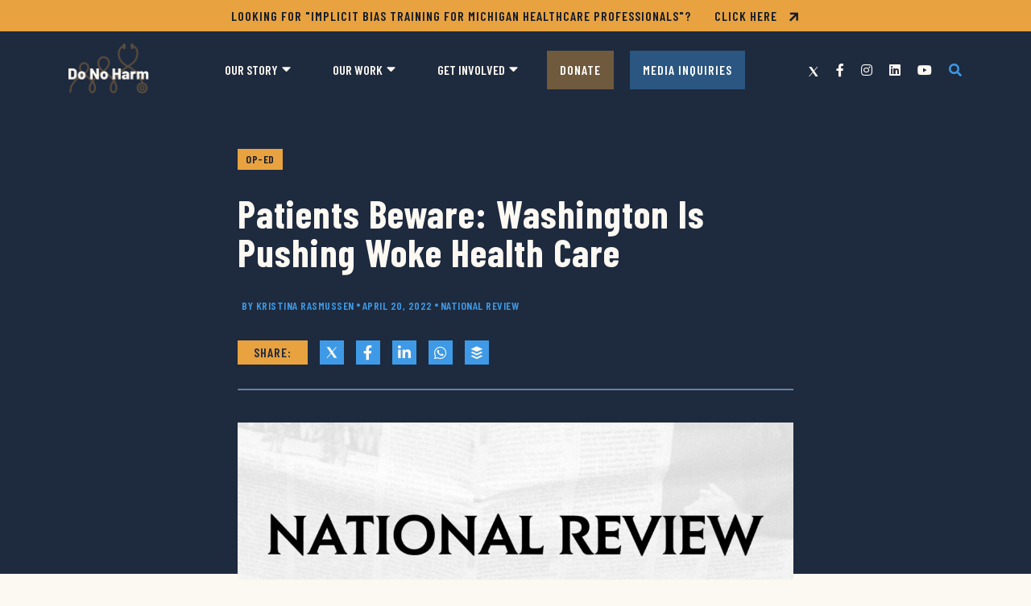

--- FILE ---
content_type: text/html; charset=UTF-8
request_url: https://donoharmmedicine.org/in-the-news/2022/04/20/patients-beware-washington-is-pushing-woke-health-care/
body_size: 16090
content:
<!DOCTYPE html>
<html lang="en-us">
  <head>
    <meta charset="utf-8">
<script type="text/javascript">
/* <![CDATA[ */
var gform;gform||(document.addEventListener("gform_main_scripts_loaded",function(){gform.scriptsLoaded=!0}),document.addEventListener("gform/theme/scripts_loaded",function(){gform.themeScriptsLoaded=!0}),window.addEventListener("DOMContentLoaded",function(){gform.domLoaded=!0}),gform={domLoaded:!1,scriptsLoaded:!1,themeScriptsLoaded:!1,isFormEditor:()=>"function"==typeof InitializeEditor,callIfLoaded:function(o){return!(!gform.domLoaded||!gform.scriptsLoaded||!gform.themeScriptsLoaded&&!gform.isFormEditor()||(gform.isFormEditor()&&console.warn("The use of gform.initializeOnLoaded() is deprecated in the form editor context and will be removed in Gravity Forms 3.1."),o(),0))},initializeOnLoaded:function(o){gform.callIfLoaded(o)||(document.addEventListener("gform_main_scripts_loaded",()=>{gform.scriptsLoaded=!0,gform.callIfLoaded(o)}),document.addEventListener("gform/theme/scripts_loaded",()=>{gform.themeScriptsLoaded=!0,gform.callIfLoaded(o)}),window.addEventListener("DOMContentLoaded",()=>{gform.domLoaded=!0,gform.callIfLoaded(o)}))},hooks:{action:{},filter:{}},addAction:function(o,r,e,t){gform.addHook("action",o,r,e,t)},addFilter:function(o,r,e,t){gform.addHook("filter",o,r,e,t)},doAction:function(o){gform.doHook("action",o,arguments)},applyFilters:function(o){return gform.doHook("filter",o,arguments)},removeAction:function(o,r){gform.removeHook("action",o,r)},removeFilter:function(o,r,e){gform.removeHook("filter",o,r,e)},addHook:function(o,r,e,t,n){null==gform.hooks[o][r]&&(gform.hooks[o][r]=[]);var d=gform.hooks[o][r];null==n&&(n=r+"_"+d.length),gform.hooks[o][r].push({tag:n,callable:e,priority:t=null==t?10:t})},doHook:function(r,o,e){var t;if(e=Array.prototype.slice.call(e,1),null!=gform.hooks[r][o]&&((o=gform.hooks[r][o]).sort(function(o,r){return o.priority-r.priority}),o.forEach(function(o){"function"!=typeof(t=o.callable)&&(t=window[t]),"action"==r?t.apply(null,e):e[0]=t.apply(null,e)})),"filter"==r)return e[0]},removeHook:function(o,r,t,n){var e;null!=gform.hooks[o][r]&&(e=(e=gform.hooks[o][r]).filter(function(o,r,e){return!!(null!=n&&n!=o.tag||null!=t&&t!=o.priority)}),gform.hooks[o][r]=e)}});
/* ]]> */
</script>

    <meta name="viewport" content="width=device-width, initial-scale=1, shrink-to-fit=no">
    <meta name="robots" content="noarchive">
    <meta name=“facebook-domain-verification” content=“2qqzfsbrb8hs0yfa5fp4yzy8czgwrn” />
    <link rel="preconnect" href="https://fonts.googleapis.com">
    <link rel="preconnect" href="https://fonts.gstatic.com" crossorigin>
    <meta name='robots' content='index, follow, max-image-preview:large, max-snippet:-1, max-video-preview:-1' />

<!-- Google Tag Manager for WordPress by gtm4wp.com -->
<script data-cfasync="false" data-pagespeed-no-defer>
	var gtm4wp_datalayer_name = "dataLayer";
	var dataLayer = dataLayer || [];
</script>
<!-- End Google Tag Manager for WordPress by gtm4wp.com -->
	<!-- This site is optimized with the Yoast SEO plugin v26.5 - https://yoast.com/wordpress/plugins/seo/ -->
	<title>Patients Beware: Washington Is Pushing Woke Health Care - Do No Harm</title>
	<link rel="canonical" href="https://donoharmmedicine.org/in-the-news/2022/04/20/patients-beware-washington-is-pushing-woke-health-care/" />
	<meta property="og:locale" content="en_US" />
	<meta property="og:type" content="article" />
	<meta property="og:title" content="Patients Beware: Washington Is Pushing Woke Health Care - Do No Harm" />
	<meta property="og:description" content="Every American needs to know what Washington is doing. It’s using taxpayer money and unaccountable regulation to embed “critical race theory” and “anti-racism” into every level of health care." />
	<meta property="og:url" content="https://donoharmmedicine.org/in-the-news/2022/04/20/patients-beware-washington-is-pushing-woke-health-care/" />
	<meta property="og:site_name" content="Do No Harm" />
	<meta property="article:publisher" content="https://www.facebook.com/donoharmmedicine" />
	<meta property="article:modified_time" content="2024-04-24T17:46:22+00:00" />
	<meta property="og:image" content="https://donoharmmedicine.org/wp-content/uploads/2022/04/DNH_MediaHitGold_NationalReview.jpg" />
	<meta property="og:image:width" content="1100" />
	<meta property="og:image:height" content="630" />
	<meta property="og:image:type" content="image/jpeg" />
	<meta name="twitter:card" content="summary_large_image" />
	<meta name="twitter:site" content="@donoharm" />
	<script type="application/ld+json" class="yoast-schema-graph">{"@context":"https://schema.org","@graph":[{"@type":"WebPage","@id":"https://donoharmmedicine.org/in-the-news/2022/04/20/patients-beware-washington-is-pushing-woke-health-care/","url":"https://donoharmmedicine.org/in-the-news/2022/04/20/patients-beware-washington-is-pushing-woke-health-care/","name":"Patients Beware: Washington Is Pushing Woke Health Care - Do No Harm","isPartOf":{"@id":"https://donoharmmedicine.org/#website"},"primaryImageOfPage":{"@id":"https://donoharmmedicine.org/in-the-news/2022/04/20/patients-beware-washington-is-pushing-woke-health-care/#primaryimage"},"image":{"@id":"https://donoharmmedicine.org/in-the-news/2022/04/20/patients-beware-washington-is-pushing-woke-health-care/#primaryimage"},"thumbnailUrl":"https://donoharmmedicine.org/wp-content/uploads/2022/04/DNH_MediaHitGold_NationalReview.jpg","datePublished":"2022-04-20T12:33:07+00:00","dateModified":"2024-04-24T17:46:22+00:00","breadcrumb":{"@id":"https://donoharmmedicine.org/in-the-news/2022/04/20/patients-beware-washington-is-pushing-woke-health-care/#breadcrumb"},"inLanguage":"en-US","potentialAction":[{"@type":"ReadAction","target":["https://donoharmmedicine.org/in-the-news/2022/04/20/patients-beware-washington-is-pushing-woke-health-care/"]}]},{"@type":"ImageObject","inLanguage":"en-US","@id":"https://donoharmmedicine.org/in-the-news/2022/04/20/patients-beware-washington-is-pushing-woke-health-care/#primaryimage","url":"https://donoharmmedicine.org/wp-content/uploads/2022/04/DNH_MediaHitGold_NationalReview.jpg","contentUrl":"https://donoharmmedicine.org/wp-content/uploads/2022/04/DNH_MediaHitGold_NationalReview.jpg","width":1100,"height":630},{"@type":"BreadcrumbList","@id":"https://donoharmmedicine.org/in-the-news/2022/04/20/patients-beware-washington-is-pushing-woke-health-care/#breadcrumb","itemListElement":[{"@type":"ListItem","position":1,"name":"Home","item":"https://donoharmmedicine.org/"},{"@type":"ListItem","position":2,"name":"In The News","item":"https://donoharmmedicine.org/in-the-news/"},{"@type":"ListItem","position":3,"name":"Patients Beware: Washington Is Pushing Woke Health Care"}]},{"@type":"WebSite","@id":"https://donoharmmedicine.org/#website","url":"https://donoharmmedicine.org/","name":"Do No Harm","description":"Protecting healthcare from the disastrous consequences of identity politics.","publisher":{"@id":"https://donoharmmedicine.org/#organization"},"potentialAction":[{"@type":"SearchAction","target":{"@type":"EntryPoint","urlTemplate":"https://donoharmmedicine.org/?s={search_term_string}"},"query-input":{"@type":"PropertyValueSpecification","valueRequired":true,"valueName":"search_term_string"}}],"inLanguage":"en-US"},{"@type":"Organization","@id":"https://donoharmmedicine.org/#organization","name":"Do No Harm","url":"https://donoharmmedicine.org/","logo":{"@type":"ImageObject","inLanguage":"en-US","@id":"https://donoharmmedicine.org/#/schema/logo/image/","url":"https://donoharmmedicine.org/wp-content/uploads/2022/04/logo.png","contentUrl":"https://donoharmmedicine.org/wp-content/uploads/2022/04/logo.png","width":390,"height":326,"caption":"Do No Harm"},"image":{"@id":"https://donoharmmedicine.org/#/schema/logo/image/"},"sameAs":["https://www.facebook.com/donoharmmedicine","https://x.com/donoharm","https://www.instagram.com/donoharmmedicine/","https://www.linkedin.com/company/do-no-harm-medicine/","https://www.youtube.com/channel/UCHzO8y3s8Ac2DSBuEzqaG4w"]}]}</script>
	<!-- / Yoast SEO plugin. -->


<link rel='dns-prefetch' href='//www.google.com' />
<link rel='dns-prefetch' href='//fonts.googleapis.com' />
<link rel="alternate" type="application/rss+xml" title="Do No Harm &raquo; Feed" href="https://donoharmmedicine.org/feed/" />
<style id='wp-img-auto-sizes-contain-inline-css' type='text/css'>
img:is([sizes=auto i],[sizes^="auto," i]){contain-intrinsic-size:3000px 1500px}
/*# sourceURL=wp-img-auto-sizes-contain-inline-css */
</style>
<style id='wp-block-library-inline-css' type='text/css'>
:root{--wp-block-synced-color:#7a00df;--wp-block-synced-color--rgb:122,0,223;--wp-bound-block-color:var(--wp-block-synced-color);--wp-editor-canvas-background:#ddd;--wp-admin-theme-color:#007cba;--wp-admin-theme-color--rgb:0,124,186;--wp-admin-theme-color-darker-10:#006ba1;--wp-admin-theme-color-darker-10--rgb:0,107,160.5;--wp-admin-theme-color-darker-20:#005a87;--wp-admin-theme-color-darker-20--rgb:0,90,135;--wp-admin-border-width-focus:2px}@media (min-resolution:192dpi){:root{--wp-admin-border-width-focus:1.5px}}.wp-element-button{cursor:pointer}:root .has-very-light-gray-background-color{background-color:#eee}:root .has-very-dark-gray-background-color{background-color:#313131}:root .has-very-light-gray-color{color:#eee}:root .has-very-dark-gray-color{color:#313131}:root .has-vivid-green-cyan-to-vivid-cyan-blue-gradient-background{background:linear-gradient(135deg,#00d084,#0693e3)}:root .has-purple-crush-gradient-background{background:linear-gradient(135deg,#34e2e4,#4721fb 50%,#ab1dfe)}:root .has-hazy-dawn-gradient-background{background:linear-gradient(135deg,#faaca8,#dad0ec)}:root .has-subdued-olive-gradient-background{background:linear-gradient(135deg,#fafae1,#67a671)}:root .has-atomic-cream-gradient-background{background:linear-gradient(135deg,#fdd79a,#004a59)}:root .has-nightshade-gradient-background{background:linear-gradient(135deg,#330968,#31cdcf)}:root .has-midnight-gradient-background{background:linear-gradient(135deg,#020381,#2874fc)}:root{--wp--preset--font-size--normal:16px;--wp--preset--font-size--huge:42px}.has-regular-font-size{font-size:1em}.has-larger-font-size{font-size:2.625em}.has-normal-font-size{font-size:var(--wp--preset--font-size--normal)}.has-huge-font-size{font-size:var(--wp--preset--font-size--huge)}.has-text-align-center{text-align:center}.has-text-align-left{text-align:left}.has-text-align-right{text-align:right}.has-fit-text{white-space:nowrap!important}#end-resizable-editor-section{display:none}.aligncenter{clear:both}.items-justified-left{justify-content:flex-start}.items-justified-center{justify-content:center}.items-justified-right{justify-content:flex-end}.items-justified-space-between{justify-content:space-between}.screen-reader-text{border:0;clip-path:inset(50%);height:1px;margin:-1px;overflow:hidden;padding:0;position:absolute;width:1px;word-wrap:normal!important}.screen-reader-text:focus{background-color:#ddd;clip-path:none;color:#444;display:block;font-size:1em;height:auto;left:5px;line-height:normal;padding:15px 23px 14px;text-decoration:none;top:5px;width:auto;z-index:100000}html :where(.has-border-color){border-style:solid}html :where([style*=border-top-color]){border-top-style:solid}html :where([style*=border-right-color]){border-right-style:solid}html :where([style*=border-bottom-color]){border-bottom-style:solid}html :where([style*=border-left-color]){border-left-style:solid}html :where([style*=border-width]){border-style:solid}html :where([style*=border-top-width]){border-top-style:solid}html :where([style*=border-right-width]){border-right-style:solid}html :where([style*=border-bottom-width]){border-bottom-style:solid}html :where([style*=border-left-width]){border-left-style:solid}html :where(img[class*=wp-image-]){height:auto;max-width:100%}:where(figure){margin:0 0 1em}html :where(.is-position-sticky){--wp-admin--admin-bar--position-offset:var(--wp-admin--admin-bar--height,0px)}@media screen and (max-width:600px){html :where(.is-position-sticky){--wp-admin--admin-bar--position-offset:0px}}

/*# sourceURL=wp-block-library-inline-css */
</style><style id='wp-block-paragraph-inline-css' type='text/css'>
.is-small-text{font-size:.875em}.is-regular-text{font-size:1em}.is-large-text{font-size:2.25em}.is-larger-text{font-size:3em}.has-drop-cap:not(:focus):first-letter{float:left;font-size:8.4em;font-style:normal;font-weight:100;line-height:.68;margin:.05em .1em 0 0;text-transform:uppercase}body.rtl .has-drop-cap:not(:focus):first-letter{float:none;margin-left:.1em}p.has-drop-cap.has-background{overflow:hidden}:root :where(p.has-background){padding:1.25em 2.375em}:where(p.has-text-color:not(.has-link-color)) a{color:inherit}p.has-text-align-left[style*="writing-mode:vertical-lr"],p.has-text-align-right[style*="writing-mode:vertical-rl"]{rotate:180deg}
/*# sourceURL=https://donoharmmedicine.org/wp-includes/blocks/paragraph/style.min.css */
</style>
<style id='global-styles-inline-css' type='text/css'>
:root{--wp--preset--aspect-ratio--square: 1;--wp--preset--aspect-ratio--4-3: 4/3;--wp--preset--aspect-ratio--3-4: 3/4;--wp--preset--aspect-ratio--3-2: 3/2;--wp--preset--aspect-ratio--2-3: 2/3;--wp--preset--aspect-ratio--16-9: 16/9;--wp--preset--aspect-ratio--9-16: 9/16;--wp--preset--color--black: #000000;--wp--preset--color--cyan-bluish-gray: #abb8c3;--wp--preset--color--white: #ffffff;--wp--preset--color--pale-pink: #f78da7;--wp--preset--color--vivid-red: #cf2e2e;--wp--preset--color--luminous-vivid-orange: #ff6900;--wp--preset--color--luminous-vivid-amber: #fcb900;--wp--preset--color--light-green-cyan: #7bdcb5;--wp--preset--color--vivid-green-cyan: #00d084;--wp--preset--color--pale-cyan-blue: #8ed1fc;--wp--preset--color--vivid-cyan-blue: #0693e3;--wp--preset--color--vivid-purple: #9b51e0;--wp--preset--color--primary: #3e9ae6;--wp--preset--color--primary-lt: #b2ddff;--wp--preset--color--primary-dk: #1e2a3e;--wp--preset--color--secondary: #141c29;--wp--preset--color--secondary-alt: #283952;--wp--preset--color--accent: #e8a23f;--wp--preset--color--neutral-lt: #eff2f7;--wp--preset--color--neutral-dk: #3a4656;--wp--preset--color--text-color: #141c29;--wp--preset--color--text-muted: #6c7781;--wp--preset--color--text-white: #fcf8f2;--wp--preset--gradient--vivid-cyan-blue-to-vivid-purple: linear-gradient(135deg,rgb(6,147,227) 0%,rgb(155,81,224) 100%);--wp--preset--gradient--light-green-cyan-to-vivid-green-cyan: linear-gradient(135deg,rgb(122,220,180) 0%,rgb(0,208,130) 100%);--wp--preset--gradient--luminous-vivid-amber-to-luminous-vivid-orange: linear-gradient(135deg,rgb(252,185,0) 0%,rgb(255,105,0) 100%);--wp--preset--gradient--luminous-vivid-orange-to-vivid-red: linear-gradient(135deg,rgb(255,105,0) 0%,rgb(207,46,46) 100%);--wp--preset--gradient--very-light-gray-to-cyan-bluish-gray: linear-gradient(135deg,rgb(238,238,238) 0%,rgb(169,184,195) 100%);--wp--preset--gradient--cool-to-warm-spectrum: linear-gradient(135deg,rgb(74,234,220) 0%,rgb(151,120,209) 20%,rgb(207,42,186) 40%,rgb(238,44,130) 60%,rgb(251,105,98) 80%,rgb(254,248,76) 100%);--wp--preset--gradient--blush-light-purple: linear-gradient(135deg,rgb(255,206,236) 0%,rgb(152,150,240) 100%);--wp--preset--gradient--blush-bordeaux: linear-gradient(135deg,rgb(254,205,165) 0%,rgb(254,45,45) 50%,rgb(107,0,62) 100%);--wp--preset--gradient--luminous-dusk: linear-gradient(135deg,rgb(255,203,112) 0%,rgb(199,81,192) 50%,rgb(65,88,208) 100%);--wp--preset--gradient--pale-ocean: linear-gradient(135deg,rgb(255,245,203) 0%,rgb(182,227,212) 50%,rgb(51,167,181) 100%);--wp--preset--gradient--electric-grass: linear-gradient(135deg,rgb(202,248,128) 0%,rgb(113,206,126) 100%);--wp--preset--gradient--midnight: linear-gradient(135deg,rgb(2,3,129) 0%,rgb(40,116,252) 100%);--wp--preset--font-size--small: .8rem;--wp--preset--font-size--medium: 1rem;--wp--preset--font-size--large: 1.875rem;--wp--preset--font-size--x-large: 2.375rem;--wp--preset--font-family--font-family-base: Barlow, sans-serif;--wp--preset--font-family--font-family-headings: Barlow Condensed, sans-serif;--wp--preset--font-family--font-family-code: SFMono-Regular, Menlo, Monaco, Consolas, Liberation Mono, Courier New, monospace;--wp--preset--spacing--20: 0.44rem;--wp--preset--spacing--30: 0.67rem;--wp--preset--spacing--40: 1rem;--wp--preset--spacing--50: 1.5rem;--wp--preset--spacing--60: 2.25rem;--wp--preset--spacing--70: 3.38rem;--wp--preset--spacing--80: 5.06rem;--wp--preset--shadow--natural: 6px 6px 9px rgba(0, 0, 0, 0.2);--wp--preset--shadow--deep: 12px 12px 50px rgba(0, 0, 0, 0.4);--wp--preset--shadow--sharp: 6px 6px 0px rgba(0, 0, 0, 0.2);--wp--preset--shadow--outlined: 6px 6px 0px -3px rgb(255, 255, 255), 6px 6px rgb(0, 0, 0);--wp--preset--shadow--crisp: 6px 6px 0px rgb(0, 0, 0);}:root { --wp--style--global--content-size: 690px;--wp--style--global--wide-size: 930px; }:where(body) { margin: 0; }.wp-site-blocks > .alignleft { float: left; margin-right: 2em; }.wp-site-blocks > .alignright { float: right; margin-left: 2em; }.wp-site-blocks > .aligncenter { justify-content: center; margin-left: auto; margin-right: auto; }:where(.wp-site-blocks) > * { margin-block-start: 15px; margin-block-end: 0; }:where(.wp-site-blocks) > :first-child { margin-block-start: 0; }:where(.wp-site-blocks) > :last-child { margin-block-end: 0; }:root { --wp--style--block-gap: 15px; }:root :where(.is-layout-flow) > :first-child{margin-block-start: 0;}:root :where(.is-layout-flow) > :last-child{margin-block-end: 0;}:root :where(.is-layout-flow) > *{margin-block-start: 15px;margin-block-end: 0;}:root :where(.is-layout-constrained) > :first-child{margin-block-start: 0;}:root :where(.is-layout-constrained) > :last-child{margin-block-end: 0;}:root :where(.is-layout-constrained) > *{margin-block-start: 15px;margin-block-end: 0;}:root :where(.is-layout-flex){gap: 15px;}:root :where(.is-layout-grid){gap: 15px;}.is-layout-flow > .alignleft{float: left;margin-inline-start: 0;margin-inline-end: 2em;}.is-layout-flow > .alignright{float: right;margin-inline-start: 2em;margin-inline-end: 0;}.is-layout-flow > .aligncenter{margin-left: auto !important;margin-right: auto !important;}.is-layout-constrained > .alignleft{float: left;margin-inline-start: 0;margin-inline-end: 2em;}.is-layout-constrained > .alignright{float: right;margin-inline-start: 2em;margin-inline-end: 0;}.is-layout-constrained > .aligncenter{margin-left: auto !important;margin-right: auto !important;}.is-layout-constrained > :where(:not(.alignleft):not(.alignright):not(.alignfull)){max-width: var(--wp--style--global--content-size);margin-left: auto !important;margin-right: auto !important;}.is-layout-constrained > .alignwide{max-width: var(--wp--style--global--wide-size);}body .is-layout-flex{display: flex;}.is-layout-flex{flex-wrap: wrap;align-items: center;}.is-layout-flex > :is(*, div){margin: 0;}body .is-layout-grid{display: grid;}.is-layout-grid > :is(*, div){margin: 0;}body{padding-top: 0px;padding-right: 0px;padding-bottom: 0px;padding-left: 0px;}a:where(:not(.wp-element-button)){text-decoration: underline;}:root :where(.wp-element-button, .wp-block-button__link){background-color: #32373c;border-width: 0;color: #fff;font-family: inherit;font-size: inherit;font-style: inherit;font-weight: inherit;letter-spacing: inherit;line-height: inherit;padding-top: calc(0.667em + 2px);padding-right: calc(1.333em + 2px);padding-bottom: calc(0.667em + 2px);padding-left: calc(1.333em + 2px);text-decoration: none;text-transform: inherit;}.has-black-color{color: var(--wp--preset--color--black) !important;}.has-cyan-bluish-gray-color{color: var(--wp--preset--color--cyan-bluish-gray) !important;}.has-white-color{color: var(--wp--preset--color--white) !important;}.has-pale-pink-color{color: var(--wp--preset--color--pale-pink) !important;}.has-vivid-red-color{color: var(--wp--preset--color--vivid-red) !important;}.has-luminous-vivid-orange-color{color: var(--wp--preset--color--luminous-vivid-orange) !important;}.has-luminous-vivid-amber-color{color: var(--wp--preset--color--luminous-vivid-amber) !important;}.has-light-green-cyan-color{color: var(--wp--preset--color--light-green-cyan) !important;}.has-vivid-green-cyan-color{color: var(--wp--preset--color--vivid-green-cyan) !important;}.has-pale-cyan-blue-color{color: var(--wp--preset--color--pale-cyan-blue) !important;}.has-vivid-cyan-blue-color{color: var(--wp--preset--color--vivid-cyan-blue) !important;}.has-vivid-purple-color{color: var(--wp--preset--color--vivid-purple) !important;}.has-primary-color{color: var(--wp--preset--color--primary) !important;}.has-primary-lt-color{color: var(--wp--preset--color--primary-lt) !important;}.has-primary-dk-color{color: var(--wp--preset--color--primary-dk) !important;}.has-secondary-color{color: var(--wp--preset--color--secondary) !important;}.has-secondary-alt-color{color: var(--wp--preset--color--secondary-alt) !important;}.has-accent-color{color: var(--wp--preset--color--accent) !important;}.has-neutral-lt-color{color: var(--wp--preset--color--neutral-lt) !important;}.has-neutral-dk-color{color: var(--wp--preset--color--neutral-dk) !important;}.has-text-color-color{color: var(--wp--preset--color--text-color) !important;}.has-text-muted-color{color: var(--wp--preset--color--text-muted) !important;}.has-text-white-color{color: var(--wp--preset--color--text-white) !important;}.has-black-background-color{background-color: var(--wp--preset--color--black) !important;}.has-cyan-bluish-gray-background-color{background-color: var(--wp--preset--color--cyan-bluish-gray) !important;}.has-white-background-color{background-color: var(--wp--preset--color--white) !important;}.has-pale-pink-background-color{background-color: var(--wp--preset--color--pale-pink) !important;}.has-vivid-red-background-color{background-color: var(--wp--preset--color--vivid-red) !important;}.has-luminous-vivid-orange-background-color{background-color: var(--wp--preset--color--luminous-vivid-orange) !important;}.has-luminous-vivid-amber-background-color{background-color: var(--wp--preset--color--luminous-vivid-amber) !important;}.has-light-green-cyan-background-color{background-color: var(--wp--preset--color--light-green-cyan) !important;}.has-vivid-green-cyan-background-color{background-color: var(--wp--preset--color--vivid-green-cyan) !important;}.has-pale-cyan-blue-background-color{background-color: var(--wp--preset--color--pale-cyan-blue) !important;}.has-vivid-cyan-blue-background-color{background-color: var(--wp--preset--color--vivid-cyan-blue) !important;}.has-vivid-purple-background-color{background-color: var(--wp--preset--color--vivid-purple) !important;}.has-primary-background-color{background-color: var(--wp--preset--color--primary) !important;}.has-primary-lt-background-color{background-color: var(--wp--preset--color--primary-lt) !important;}.has-primary-dk-background-color{background-color: var(--wp--preset--color--primary-dk) !important;}.has-secondary-background-color{background-color: var(--wp--preset--color--secondary) !important;}.has-secondary-alt-background-color{background-color: var(--wp--preset--color--secondary-alt) !important;}.has-accent-background-color{background-color: var(--wp--preset--color--accent) !important;}.has-neutral-lt-background-color{background-color: var(--wp--preset--color--neutral-lt) !important;}.has-neutral-dk-background-color{background-color: var(--wp--preset--color--neutral-dk) !important;}.has-text-color-background-color{background-color: var(--wp--preset--color--text-color) !important;}.has-text-muted-background-color{background-color: var(--wp--preset--color--text-muted) !important;}.has-text-white-background-color{background-color: var(--wp--preset--color--text-white) !important;}.has-black-border-color{border-color: var(--wp--preset--color--black) !important;}.has-cyan-bluish-gray-border-color{border-color: var(--wp--preset--color--cyan-bluish-gray) !important;}.has-white-border-color{border-color: var(--wp--preset--color--white) !important;}.has-pale-pink-border-color{border-color: var(--wp--preset--color--pale-pink) !important;}.has-vivid-red-border-color{border-color: var(--wp--preset--color--vivid-red) !important;}.has-luminous-vivid-orange-border-color{border-color: var(--wp--preset--color--luminous-vivid-orange) !important;}.has-luminous-vivid-amber-border-color{border-color: var(--wp--preset--color--luminous-vivid-amber) !important;}.has-light-green-cyan-border-color{border-color: var(--wp--preset--color--light-green-cyan) !important;}.has-vivid-green-cyan-border-color{border-color: var(--wp--preset--color--vivid-green-cyan) !important;}.has-pale-cyan-blue-border-color{border-color: var(--wp--preset--color--pale-cyan-blue) !important;}.has-vivid-cyan-blue-border-color{border-color: var(--wp--preset--color--vivid-cyan-blue) !important;}.has-vivid-purple-border-color{border-color: var(--wp--preset--color--vivid-purple) !important;}.has-primary-border-color{border-color: var(--wp--preset--color--primary) !important;}.has-primary-lt-border-color{border-color: var(--wp--preset--color--primary-lt) !important;}.has-primary-dk-border-color{border-color: var(--wp--preset--color--primary-dk) !important;}.has-secondary-border-color{border-color: var(--wp--preset--color--secondary) !important;}.has-secondary-alt-border-color{border-color: var(--wp--preset--color--secondary-alt) !important;}.has-accent-border-color{border-color: var(--wp--preset--color--accent) !important;}.has-neutral-lt-border-color{border-color: var(--wp--preset--color--neutral-lt) !important;}.has-neutral-dk-border-color{border-color: var(--wp--preset--color--neutral-dk) !important;}.has-text-color-border-color{border-color: var(--wp--preset--color--text-color) !important;}.has-text-muted-border-color{border-color: var(--wp--preset--color--text-muted) !important;}.has-text-white-border-color{border-color: var(--wp--preset--color--text-white) !important;}.has-vivid-cyan-blue-to-vivid-purple-gradient-background{background: var(--wp--preset--gradient--vivid-cyan-blue-to-vivid-purple) !important;}.has-light-green-cyan-to-vivid-green-cyan-gradient-background{background: var(--wp--preset--gradient--light-green-cyan-to-vivid-green-cyan) !important;}.has-luminous-vivid-amber-to-luminous-vivid-orange-gradient-background{background: var(--wp--preset--gradient--luminous-vivid-amber-to-luminous-vivid-orange) !important;}.has-luminous-vivid-orange-to-vivid-red-gradient-background{background: var(--wp--preset--gradient--luminous-vivid-orange-to-vivid-red) !important;}.has-very-light-gray-to-cyan-bluish-gray-gradient-background{background: var(--wp--preset--gradient--very-light-gray-to-cyan-bluish-gray) !important;}.has-cool-to-warm-spectrum-gradient-background{background: var(--wp--preset--gradient--cool-to-warm-spectrum) !important;}.has-blush-light-purple-gradient-background{background: var(--wp--preset--gradient--blush-light-purple) !important;}.has-blush-bordeaux-gradient-background{background: var(--wp--preset--gradient--blush-bordeaux) !important;}.has-luminous-dusk-gradient-background{background: var(--wp--preset--gradient--luminous-dusk) !important;}.has-pale-ocean-gradient-background{background: var(--wp--preset--gradient--pale-ocean) !important;}.has-electric-grass-gradient-background{background: var(--wp--preset--gradient--electric-grass) !important;}.has-midnight-gradient-background{background: var(--wp--preset--gradient--midnight) !important;}.has-small-font-size{font-size: var(--wp--preset--font-size--small) !important;}.has-medium-font-size{font-size: var(--wp--preset--font-size--medium) !important;}.has-large-font-size{font-size: var(--wp--preset--font-size--large) !important;}.has-x-large-font-size{font-size: var(--wp--preset--font-size--x-large) !important;}.has-font-family-base-font-family{font-family: var(--wp--preset--font-family--font-family-base) !important;}.has-font-family-headings-font-family{font-family: var(--wp--preset--font-family--font-family-headings) !important;}.has-font-family-code-font-family{font-family: var(--wp--preset--font-family--font-family-code) !important;}
/*# sourceURL=global-styles-inline-css */
</style>

<link rel='stylesheet' id='theme-fonts-css' href='//fonts.googleapis.com/css2?family=Barlow+Condensed:ital,wght@0,400;0,600;0,700;1,400;1,700&#038;family=Barlow:ital,wght@0,400;0,700;1,400;1,700' type='text/css' media='all' />
<link rel='stylesheet' id='fontawesome-css' href='https://donoharmmedicine.org/wp-content/themes/donoharm2024/assets/styles/fontawesome.min.css?ver=5.15.4' type='text/css' media='all' />
<link rel='stylesheet' id='styles-css' href='https://donoharmmedicine.org/wp-content/themes/donoharm2024/assets/styles/styles.min.css?ver=1741631130' type='text/css' media='all' />
<link rel='stylesheet' id='dflip-style-css' href='https://donoharmmedicine.org/wp-content/plugins/3d-flipbook-dflip-lite/assets/css/dflip.min.css?ver=2.4.20' type='text/css' media='all' />
<script type="text/javascript" src="https://donoharmmedicine.org/wp-includes/js/jquery/jquery.min.js?ver=3.7.1" id="jquery-core-js"></script>
<script type="text/javascript" src="https://donoharmmedicine.org/wp-includes/js/jquery/jquery-migrate.min.js?ver=3.4.1" id="jquery-migrate-js"></script>
<link rel='shortlink' href='https://donoharmmedicine.org/?p=334' />
<!-- start Simple Custom CSS and JS -->
<style type="text/css">
.wp-block-button__link {
	background-color: #E8A23F !important;
	border-radius: 0px !important;
	color: #FFFFFF !important;
	font-family: "Barlow Condensed", sans-serif;
}</style>
<!-- end Simple Custom CSS and JS -->
<!-- start Simple Custom CSS and JS -->
<style type="text/css">
.iframe-container {
	background-color: #fcf9f4 !important;
	margin: 0px auto 0px auto !important;
}
</style>
<!-- end Simple Custom CSS and JS -->
<!-- start Simple Custom CSS and JS -->
<style type="text/css">
.gravity-form-new legend,
.gravity-form-new .gfield_label {
	margin-top: 20px !important;
	margin-bottom: 20px !important;
	font-size: 24px !important;
}

.gravity-form-new .gfield_checkbox,
.gravity-form-new .gfield_radio {
	margin-left: 20px !important;
	margin-top: 20px !important;
	font-family: Barlow !important;
}

.gravity-form-new .gchoice {
	margin-top: 5px !important;
	margin-bottom: 15px !important;
}

.gravity-form-new .gfield_radio label,
.gravity-form-new .gfield_checkbox label {
	font-size: 18px !important;
	font-family: Barlow !important;
}

.gravity-form-new .gfield_description {
	font-style: italic !important;
}

.gravity-form-new input::placeholder,
.gravity-form-new textarea::placeholder {
    color: #666666 !important;
    opacity: 1 !important;
}

.gravity-form-new .ginput_container input[type=text],
.gravity-form-new .ginput_container input[type=textarea],
.gravity-form-new .ginput_container input[type=tel],
.gravity-form-new .ginput_container input[type=email],
.gravity-form-new .ginput_container input[type=textarea],
.gravity-form-new textarea {
	font-size: 18px !important;
	border-radius: 11px !important;
}

@media screen and (min-width: 500px) {
    .email-signup .gform_footer {
		/* margin-top: 20px; */ }
	.gform_wrapper input[type=submit] {
		border-radius: 11px;
	    height: calc(3.525rem + 4px); }
	}


}</style>
<!-- end Simple Custom CSS and JS -->

<!-- Google Tag Manager for WordPress by gtm4wp.com -->
<!-- GTM Container placement set to manual -->
<script data-cfasync="false" data-pagespeed-no-defer>
	var dataLayer_content = {"visitorIP":"18.117.121.215","browserName":"","browserVersion":"","browserEngineName":"","browserEngineVersion":"","osName":"","osVersion":"","deviceType":"bot","deviceManufacturer":"","deviceModel":""};
	dataLayer.push( dataLayer_content );
</script>
<script data-cfasync="false" data-pagespeed-no-defer>
(function(w,d,s,l,i){w[l]=w[l]||[];w[l].push({'gtm.start':
new Date().getTime(),event:'gtm.js'});var f=d.getElementsByTagName(s)[0],
j=d.createElement(s),dl=l!='dataLayer'?'&l='+l:'';j.async=true;j.src=
'//www.googletagmanager.com/gtm.js?id='+i+dl;f.parentNode.insertBefore(j,f);
})(window,document,'script','dataLayer','GTM-NHR33GX');
</script>
<!-- End Google Tag Manager for WordPress by gtm4wp.com --><link rel="icon" href="https://donoharmmedicine.org/wp-content/uploads/2022/03/cropped-favicon-32x32.png" sizes="32x32" />
<link rel="icon" href="https://donoharmmedicine.org/wp-content/uploads/2022/03/cropped-favicon-192x192.png" sizes="192x192" />
<link rel="apple-touch-icon" href="https://donoharmmedicine.org/wp-content/uploads/2022/03/cropped-favicon-180x180.png" />
<meta name="msapplication-TileImage" content="https://donoharmmedicine.org/wp-content/uploads/2022/03/cropped-favicon-270x270.png" />
<link rel="icon" type="image/png" sizes="16x16" href="https://donoharmmedicine.org/wp-content/uploads/2022/03/cropped-favicon-16x16.png">
<link rel="icon" type="image/png" sizes="96x96" href="https://donoharmmedicine.org/wp-content/uploads/2022/03/cropped-favicon-96x96.png">
<link rel="apple-touch-icon" type="image/png" sizes="120x120" href="https://donoharmmedicine.org/wp-content/uploads/2022/03/cropped-favicon-120x120.png">
<link rel="apple-touch-icon" type="image/png" sizes="152x152" href="https://donoharmmedicine.org/wp-content/uploads/2022/03/cropped-favicon-152x152.png">
<link rel="apple-touch-icon" type="image/png" sizes="167x167" href="https://donoharmmedicine.org/wp-content/uploads/2022/03/cropped-favicon-167x167.png">

  </head>
  <body class="wp-singular in-the-news-template-default single single-in-the-news postid-334 wp-theme-donoharm2024">
    
<!-- GTM Container placement set to manual -->
<!-- Google Tag Manager (noscript) -->
				<noscript><iframe src="https://www.googletagmanager.com/ns.html?id=GTM-NHR33GX" height="0" width="0" style="display:none;visibility:hidden" aria-hidden="true"></iframe></noscript>
<!-- End Google Tag Manager (noscript) -->
<!-- GTM Container placement set to manual -->
<!-- Google Tag Manager (noscript) -->
    <div class="page-top">
              <header class="site-hero default-hero" role="banner">
    <div class="site-alert">
    <div class="container">
      <p class="alert-text">Looking for "Implicit Bias Training for Michigan Healthcare Professionals"? <a class="alert-link" href="https://donoharmmedicine.org/join-us/" target="_blank" rel="noopener noreferrer">CLICK HERE <i class="link-icon fas fa-arrow-right" aria-hidden="true"></i></a></p>
    </div><!-- /.container -->
  </div><!-- /.site-alert -->
  <div class="hero-main">
    
<div class="site-navbar" id="site-navbar">
  <div class="container">

    <div class="navbar-banner">
      <div class="navbar-brand">
        <a class="home-link" href="https://donoharmmedicine.org">
          <img class="navbar-logo" src="https://donoharmmedicine.org/wp-content/themes/donoharm2024/assets/images/logo-white-compact.png" alt="Do No Harm">
        </a>
      </div><!-- /.navbar-brand -->

      <div class="navbar-aux">
                  <a class="mobile-donate-link xxcd"  href="https://secure.anedot.com/do-no-harm-8fe2cd56-b69b-4735-8f6a-a94ef5ffcb20/donate" target="_blank">Donate</a>

          <button class="navbar-toggle" id="navbar-toggle" type="button" aria-controls="navbar-collapse" aria-expanded="false">
            <span class="sr-only">Toggle navigation</span>
            <i class="toggle-icon fas fa-bars" aria-hidden="true"></i>
          </button>
              </div><!-- /.navbar-aux -->
    </div><!-- /.navbar-banner -->

          <div class="navbar-collapse collapsed" id="navbar-collapse">
        <div class="collapse-content">

          <nav class="navbar-menu" aria-labelledby="menu-label" role="navigation">
            <h2 class="sr-only" id="menu-label">Main Menu</h2>
            <ul class="menu-links" role="menubar">

                                
          
  <li class="menu-item menu-item-type-custom menu-item-object-custom menu-item-4062 menu-item-has-children submenu-hidden" data-navdropdown="component">
          <button class="menu-link submenu-toggle" data-navdropdown="toggle">Our Story</button>
        <ul class="submenu" data-navdropdown="submenu">
                              <li class="submenu-item menu-item-type-post_type menu-item-object-page menu-item-4065">
          <a class="submenu-link" href="https://donoharmmedicine.org/about/">About Us</a>
        </li>
                              <li class="submenu-item menu-item-type-post_type menu-item-object-page menu-item-4072">
          <a class="submenu-link" href="https://donoharmmedicine.org/team/">The Team</a>
        </li>
                              <li class="submenu-item menu-item-type-post_type menu-item-object-page menu-item-4066">
          <a class="submenu-link" href="https://donoharmmedicine.org/faqs/">Frequently Asked Questions</a>
        </li>
                              <li class="submenu-item menu-item-type-custom menu-item-object-custom menu-item-4067">
          <a class="submenu-link" href="/testimonials">What Others Say</a>
        </li>
                              <li class="submenu-item menu-item-type-post_type menu-item-object-page menu-item-4096">
          <a class="submenu-link" href="https://donoharmmedicine.org/voices-of-dnh/">Voices of Do No Harm</a>
        </li>
          </ul><!-- /.submenu -->
  </li>

  
                                
          
  <li class="menu-item menu-item-type-custom menu-item-object-custom menu-item-4063 menu-item-has-children submenu-hidden" data-navdropdown="component">
          <button class="menu-link submenu-toggle" data-navdropdown="toggle">Our Work</button>
        <ul class="submenu" data-navdropdown="submenu">
                              <li class="submenu-item menu-item-type-post_type menu-item-object-page menu-item-4113">
          <a class="submenu-link" href="https://donoharmmedicine.org/newsroom/">Newsroom</a>
        </li>
                              <li class="submenu-item menu-item-type-post_type menu-item-object-page menu-item-4078 menu-item-has-children">
          <a class="submenu-link" href="https://donoharmmedicine.org/issue-awareness/">Issue Awareness</a>
        </li>
                              <li class="submenu-item menu-item-type-post_type menu-item-object-page menu-item-4084">
          <a class="submenu-link" href="https://donoharmmedicine.org/federal-policy/">Federal Policy</a>
        </li>
                              <li class="submenu-item menu-item-type-post_type menu-item-object-page menu-item-4094">
          <a class="submenu-link" href="https://donoharmmedicine.org/medical-institutions-map/">State Policy</a>
        </li>
                              <li class="submenu-item menu-item-type-post_type menu-item-object-page menu-item-4102">
          <a class="submenu-link" href="https://donoharmmedicine.org/litigation/">Litigation</a>
        </li>
                              <li class="submenu-item menu-item-type-post_type menu-item-object-page menu-item-4104">
          <a class="submenu-link" href="https://donoharmmedicine.org/research/">Research</a>
        </li>
                              <li class="submenu-item menu-item-type-post_type menu-item-object-page menu-item-4106">
          <a class="submenu-link" href="https://donoharmmedicine.org/resources/">Resources</a>
        </li>
                              <li class="submenu-item menu-item-type-custom menu-item-object-custom menu-item-7336">
          <a class="submenu-link" href="https://cam.donoharmmedicine.org">Centers</a>
        </li>
                              <li class="submenu-item menu-item-type-post_type menu-item-object-page menu-item-7692">
          <a class="submenu-link" href="https://donoharmmedicine.org/financial-reports/">Financial Reports</a>
        </li>
          </ul><!-- /.submenu -->
  </li>

  
                                
          
  <li class="menu-item menu-item-type-custom menu-item-object-custom menu-item-4064 menu-item-has-children submenu-hidden" data-navdropdown="component">
          <button class="menu-link submenu-toggle" data-navdropdown="toggle">Get Involved</button>
        <ul class="submenu" data-navdropdown="submenu">
                              <li class="submenu-item menu-item-type-post_type menu-item-object-page menu-item-4107">
          <a class="submenu-link" href="https://donoharmmedicine.org/share-your-concern/">Submit a Tip</a>
        </li>
                              <li class="submenu-item menu-item-type-post_type menu-item-object-page menu-item-4108">
          <a class="submenu-link" href="https://donoharmmedicine.org/become-a-member/">Become a Member</a>
        </li>
                              <li class="submenu-item menu-item-type-post_type menu-item-object-page menu-item-6265">
          <a class="submenu-link" href="https://donoharmmedicine.org/careers/">Careers</a>
        </li>
                              <li class="submenu-item menu-item-type-custom menu-item-object-custom menu-item-6820">
          <a class="submenu-link" href="https://secure.anedot.com/do-no-harm-8fe2cd56-b69b-4735-8f6a-a94ef5ffcb20/donate">Make a Donation</a>
        </li>
                              <li class="submenu-item menu-item-type-post_type menu-item-object-page menu-item-7171">
          <a class="submenu-link" href="https://donoharmmedicine.org/share-your-concern/">Share Your Concern</a>
        </li>
                              <li class="submenu-item menu-item-type-post_type menu-item-object-page menu-item-4105">
          <a class="submenu-link" href="https://donoharmmedicine.org/?page_id=2084">Attend an Event</a>
        </li>
                              <li class="submenu-item menu-item-type-post_type menu-item-object-page menu-item-4112">
          <a class="submenu-link" href="https://donoharmmedicine.org/podcast/">Listen to Our Podcast</a>
        </li>
          </ul><!-- /.submenu -->
  </li>

  
              
              <li class="menu-item hide-navbar-mobile">
                <a class="menu-link donate-link v4v4v4" href="https://secure.anedot.com/do-no-harm-8fe2cd56-b69b-4735-8f6a-a94ef5ffcb20/donate" target="_blank">Donate</a>
              </li><!-- /.menu-item -->

              <li class="menu-item hide-navbar-mobile">
                <a class="menu-link media-link" href="https://donoharmmedicine.org/media-inquiries">Media Inquiries</a>
              </li><!-- /.menu-item -->

            </ul><!-- /.menu-links -->
          </nav><!-- /.navbar-menu -->

          <div class="navbar-social">
            
<ul class="site-social">
  <li class="social-item">
    <a class="social-link" href="https://twitter.com/donoharm" target="_blank">
      <span class="sr-only">Twitter</span>
      <svg class="twitter-x" xmlns="http://www.w3.org/2000/svg"  viewBox="0 0 50 50" width="50px" height="50px"><path d="M 6.9199219 6 L 21.136719 26.726562 L 6.2285156 44 L 9.40625 44 L 22.544922 28.777344 L 32.986328 44 L 43 44 L 28.123047 22.3125 L 42.203125 6 L 39.027344 6 L 26.716797 20.261719 L 16.933594 6 L 6.9199219 6 z"/></svg>
          </a>
  </li><!-- /.social-item -->
  <li class="social-item">
    <a class="social-link" href="https://www.facebook.com/donoharmmedicine" target="_blank">
      <span class="sr-only">Facebook</span>
      <i class="fab fa-facebook-f" aria-hidden="true"></i>
    </a>
  </li><!-- /.social-item -->
  <li class="social-item">
    <a class="social-link" href="https://www.instagram.com/donoharmmedicine/" target="_blank">
      <span class="sr-only">Instagram</span>
      <i class="fab fa-instagram" aria-hidden="true"></i>
    </a>
  </li><!-- /.social-item -->
  <li class="social-item">
    <a class="social-link" href="https://www.linkedin.com/company/do-no-harm-medicine/" target="_blank">
      <span class="sr-only">LinkedIn</span>
      <i class="fab fa-linkedin" aria-hidden="true"></i>
    </a>
  </li><!-- /.social-item -->
  <li class="social-item">
    <a class="social-link" href="https://www.youtube.com/@donoharmmedicine" target="_blank">
      <span class="sr-only">YouTube</span>
      <i class="fab fa-youtube" aria-hidden="true"></i>
    </a>
  </li><!-- /.social-item -->
</ul><!-- /.site-social -->
            <a class="search-link" href="/?s">
  <span class="sr-only">Search</span>
  <i class="fas fa-search" aria-hidden="true"></i>
</a>
          </div><!-- /.navbar-social -->

        </div><!-- /.collapse-content -->
      </div><!-- /.navbar-collapse -->
    
  </div><!-- /.container -->
</div><!-- /.site-navbar -->
    <div class="container">
          </div><!-- /.container -->
  </div><!-- /.hero-main -->
  </header><!-- /.site-hero -->
          </div><!-- /.page-top -->
      <div class="page-content flush-top full-bleed-layout">
    
          <main class="site-main" id="site-main" role="main">
    <article class="post-334 in-the-news type-in-the-news status-publish has-post-thumbnail hentry content-author-kristina-rasmussen content-type-in-the-news-op-ed institution-type-federal-government location-washington-dc topic-dei" id="post-334">
      <header class="entry-header">
                    <p class="entry-tag">
          <span class="tag-title">Op-Ed</span>
        </p>
      
                
  
  <h1 class="entry-title">Patients Beware: Washington Is Pushing Woke Health Care</h1>


      
              <ul class="entry-meta">
                      <li class="meta-item meta-author">By Kristina Rasmussen</li>
                    <li class="meta-item meta-date">April 20, 2022</li>
                                <li class="meta-item meta-source"><a href="https://www.nationalreview.com/2022/04/patients-beware-washington-is-pushing-woke-health-care/" target="">National Review</a></li>
                  </ul><!-- /.entry-meta -->
      
                
  <div class="post-share">
    <h3 class="share-title">Share:</h3>
    <ul class="social-share">
              <li class="share-item">
          <a class="share-link" href="https://twitter.com/share?url=https%3A%2F%2Fdonoharmmedicine.org%2Fin-the-news%2F2022%2F04%2F20%2Fpatients-beware-washington-is-pushing-woke-health-care%2F&text=Patients+Beware%3A+Washington+Is+Pushing+Woke+Health+Care" target="_blank" rel="noopener noreferrer">
            <span class="sr-only">Twitter</span>

                                        <svg class="twitter-x" xmlns="http://www.w3.org/2000/svg"  viewBox="0 0 50 50" width="50px" height="50px"><path d="M 6.9199219 6 L 21.136719 26.726562 L 6.2285156 44 L 9.40625 44 L 22.544922 28.777344 L 32.986328 44 L 43 44 L 28.123047 22.3125 L 42.203125 6 L 39.027344 6 L 26.716797 20.261719 L 16.933594 6 L 6.9199219 6 z"/></svg>
            
            
            
            
                      </a>
        </li><!-- /.share-item -->
              <li class="share-item">
          <a class="share-link" href="https://www.facebook.com/sharer.php?u=https%3A%2F%2Fdonoharmmedicine.org%2Fin-the-news%2F2022%2F04%2F20%2Fpatients-beware-washington-is-pushing-woke-health-care%2F" target="_blank" rel="noopener noreferrer">
            <span class="sr-only">Facebook</span>

            
                          <i class="link-icon fab fa-facebook-f"></i>
            
            
            
                      </a>
        </li><!-- /.share-item -->
              <li class="share-item">
          <a class="share-link" href="https://www.linkedin.com/shareArticle?url=https%3A%2F%2Fdonoharmmedicine.org%2Fin-the-news%2F2022%2F04%2F20%2Fpatients-beware-washington-is-pushing-woke-health-care%2F&title=Patients+Beware%3A+Washington+Is+Pushing+Woke+Health+Care" target="_blank" rel="noopener noreferrer">
            <span class="sr-only">LinkedIn</span>

            
            
                          <i class="link-icon fab fa-linkedin-in"></i>
            
            
                      </a>
        </li><!-- /.share-item -->
              <li class="share-item">
          <a class="share-link" href="https://api.whatsapp.com/send?text=Patients+Beware%3A+Washington+Is+Pushing+Woke+Health+Care https%3A%2F%2Fdonoharmmedicine.org%2Fin-the-news%2F2022%2F04%2F20%2Fpatients-beware-washington-is-pushing-woke-health-care%2F" target="_blank" rel="noopener noreferrer">
            <span class="sr-only">WhatsApp</span>

            
            
            
                          <i class="link-icon fab fa-whatsapp"></i>
            
                      </a>
        </li><!-- /.share-item -->
              <li class="share-item">
          <a class="share-link" href="https://bufferapp.com/add?text=Patients+Beware%3A+Washington+Is+Pushing+Woke+Health+Care&url=https%3A%2F%2Fdonoharmmedicine.org%2Fin-the-news%2F2022%2F04%2F20%2Fpatients-beware-washington-is-pushing-woke-health-care%2F" target="_blank" rel="noopener noreferrer">
            <span class="sr-only">Buffer</span>

            
            
            
            
                          <i class="link-icon fab fa-buffer"></i>
                      </a>
        </li><!-- /.share-item -->
          </ul><!-- /.social-share -->
	</div><!-- /.post-share -->
      
      <hr>

      
              <div class="thumbnail-wrapper">
                            <img class="wp-image-346 size- post-thumbnail" src="https://donoharmmedicine.org/wp-content/uploads/2022/04/DNH_MediaHitGold_NationalReview-1024x576.jpg" srcset="https://donoharmmedicine.org/wp-content/uploads/2022/04/DNH_MediaHitGold_NationalReview-1024x576.jpg 1024w, https://donoharmmedicine.org/wp-content/uploads/2022/04/DNH_MediaHitGold_NationalReview-768x432.jpg 768w" size="(max-width: 768px) 100vw, 768px" alt="">

  
        </div><!-- /.thumbnail-wrapper -->
      
    
    </header><!-- /.entry-header -->
  
      <div class="entry-content editor-content">
            
<p>&#8220;Every American needs to know what Washington is doing. It’s using taxpayer money and unaccountable regulation to embed “critical race theory” and “anti-racism” into every level of health care&#8230;&#8221; <a href="https://www.nationalreview.com/2022/04/patients-beware-washington-is-pushing-woke-health-care/">Read more in National Review.</a></p>

    
    </div><!-- /.entry-content -->
  
      <footer class="entry-footer">
                
    </footer><!-- /.entry-footer -->
  </article><!-- /.entry -->

    
</main><!-- /.site-main -->
    
    
      </div><!-- /.page-content -->
    <div class="page-bottom">
        <section class="site-promoted">
    <div class="container">
      <h2 class="sr-only">Promoted Links</h2>

      <div class="promoted-link">
        <div class="link-media">
          <img class="link-thumbnail" src="https://donoharmmedicine.org/wp-content/themes/donoharm2024/assets/images/panel-image-3.jpg" alt="Group of doctors">
        </div><!-- /.link-media -->
        <div class="link-body">
          <h3 class="link-title">Become a Member</h3>
          <p class="link-excerpt">Help us protect patients, physicians, and healthcare itself from radical, divisive ideology.</p>
          <p class="link-more"><a class="btn btn-secondary" href="https://donoharmmedicine.org/become-a-member/">JOIN US</a></p>
        </div><!-- /.link-body -->
      </div><!-- /.promoted-link -->

      <div class="promoted-link">
        <div class="link-media">
          <img class="link-thumbnail" src="https://donoharmmedicine.org/wp-content/themes/donoharm2024/assets/images/panel-image-2.jpg" alt="Single doctors">
        </div><!-- /.link-media -->
        <div class="link-body">
          <h3 class="link-title">Share Your Concern</h3>
          <p class="link-excerpt">Have you seen divisive ideology or discrimination at your healthcare employer, medical school, or medical provider? Let us know – anonymously.</p>
          <p class="link-more"><a class="btn btn-secondary" href="https://donoharmmedicine.org/share-your-concern/">Share Anonymously</a></p>
        </div><!-- /.link-body -->
      </div><!-- /.promoted-link -->

    </div><!-- /.container -->
  </section><!-- /.site-promoted -->
        <section class="email-signup">
    <div class="container">

      <header class="signup-header">
        <div class="header-main">
          <h2 class="signup-title">Stay Informed</h2>
                      <p class="signup-description">Get up to speed with the threats facing healthcare – and how we’re protecting patients and physicians.</p>
                  </div><!-- /.header-main -->
        <div class="header-media">
          <img class="header-thumbnail" src="https://donoharmmedicine.org/wp-content/themes/donoharm2024/assets/images/icon-folder.png" alt="Folder">
        </div><!-- /.header-media -->
      </header><!-- /.signup-header -->

              
                <div class='gf_browser_chrome gform_wrapper gravity-theme gform-theme--no-framework gravity-form-new_wrapper' data-form-theme='gravity-theme' data-form-index='0' id='gform_wrapper_57' ><div id='gf_57' class='gform_anchor' tabindex='-1'></div>
                        <div class='gform_heading'>
							<p class='gform_required_legend'>&quot;<span class="gfield_required gfield_required_asterisk">*</span>&quot; indicates required fields</p>
                        </div><form method='post' enctype='multipart/form-data' target='gform_ajax_frame_57' id='gform_57' class='gravity-form-new' action='/in-the-news/2022/04/20/patients-beware-washington-is-pushing-woke-health-care/#gf_57' data-formid='57' novalidate><div class='gf_invisible ginput_recaptchav3' data-sitekey='6Le73N0qAAAAAO0hX2wbbSAXJavfXaS3OP5Zl9cM' data-tabindex='0'><input id="input_f6fe68a3e44cbf3f13b414e61a98bc04" class="gfield_recaptcha_response" type="hidden" name="input_f6fe68a3e44cbf3f13b414e61a98bc04" value=""/></div>
                        <div class='gform-body gform_body'><div id='gform_fields_57' class='gform_fields top_label form_sublabel_below description_below validation_below'><div id="field_57_1" class="gfield gfield--type-text gfield--input-type-text gfield--width-half gfield_contains_required field_sublabel_below gfield--no-description field_description_below hidden_label field_validation_below gfield_visibility_visible"  ><label class='gfield_label gform-field-label' for='input_57_1'>FIRST NAME<span class="gfield_required"><span class="gfield_required gfield_required_asterisk">*</span></span></label><div class='ginput_container ginput_container_text'><input name='input_1' id='input_57_1' type='text' value='' class='large' maxlength='50'   placeholder='FIRST NAME' aria-required="true" aria-invalid="false"   /></div></div><div id="field_57_3" class="gfield gfield--type-text gfield--input-type-text gfield--width-half gfield_contains_required field_sublabel_below gfield--no-description field_description_below hidden_label field_validation_below gfield_visibility_visible"  ><label class='gfield_label gform-field-label' for='input_57_3'>LAST NAME<span class="gfield_required"><span class="gfield_required gfield_required_asterisk">*</span></span></label><div class='ginput_container ginput_container_text'><input name='input_3' id='input_57_3' type='text' value='' class='large' maxlength='50'   placeholder='LAST NAME' aria-required="true" aria-invalid="false"   /></div></div><div id="field_57_4" class="gfield gfield--type-email gfield--input-type-email gfield--width-full gfield_contains_required field_sublabel_below gfield--no-description field_description_below hidden_label field_validation_below gfield_visibility_visible"  ><label class='gfield_label gform-field-label' for='input_57_4'>EMAIL ADDRESS<span class="gfield_required"><span class="gfield_required gfield_required_asterisk">*</span></span></label><div class='ginput_container ginput_container_email'>
                            <input name='input_4' id='input_57_4' type='email' value='' class='large'   placeholder='EMAIL ADDRESS' aria-required="true" aria-invalid="false"  / maxlength="40">
                        </div></div><div id="field_57_22" class="gfield gfield--type-hidden gfield--input-type-hidden gfield--width-full gform_hidden field_sublabel_below gfield--no-description field_description_below field_validation_below gfield_visibility_visible"  ><div class='ginput_container ginput_container_text'><input name='input_22' id='input_57_22' type='hidden' class='gform_hidden'  aria-invalid="false" value='Non-Member' /></div></div></div></div>
        <div class='gform-footer gform_footer top_label'> <input type='submit' id='gform_submit_button_57' class='gform_button button' onclick='gform.submission.handleButtonClick(this);' data-submission-type='submit' value='SUBMIT'  /> <input type='hidden' name='gform_ajax' value='form_id=57&amp;title=&amp;description=&amp;tabindex=0&amp;theme=gravity-theme&amp;styles=[]&amp;hash=08385dcac563266dd8ba3e70e0f464ae' />
            <input type='hidden' class='gform_hidden' name='gform_submission_method' data-js='gform_submission_method_57' value='iframe' />
            <input type='hidden' class='gform_hidden' name='gform_theme' data-js='gform_theme_57' id='gform_theme_57' value='gravity-theme' />
            <input type='hidden' class='gform_hidden' name='gform_style_settings' data-js='gform_style_settings_57' id='gform_style_settings_57' value='[]' />
            <input type='hidden' class='gform_hidden' name='is_submit_57' value='1' />
            <input type='hidden' class='gform_hidden' name='gform_submit' value='57' />
            
            <input type='hidden' class='gform_hidden' name='gform_currency' data-currency='USD' value='1Xf+XetxdYCCeuQn19UOKC3acLKB22W+X1YOoa7/oA1/iPKW+Ib8KoXLblJP9F4go3cr21J54pt9TG8ZGyACRQGEj4w6EcSSVLY+KVoUE9sqVw8=' />
            <input type='hidden' class='gform_hidden' name='gform_unique_id' value='' />
            <input type='hidden' class='gform_hidden' name='state_57' value='WyJbXSIsIjk4ODM3OTllYTU3NGFiZGQ1ZTBhZTI3MDI5OTY5NDc2Il0=' />
            <input type='hidden' autocomplete='off' class='gform_hidden' name='gform_target_page_number_57' id='gform_target_page_number_57' value='0' />
            <input type='hidden' autocomplete='off' class='gform_hidden' name='gform_source_page_number_57' id='gform_source_page_number_57' value='1' />
            <input type='hidden' name='gform_field_values' value='' />
            
        </div>
                        </form>
                        </div>
		                <iframe style='display:none;width:0px;height:0px;' src='about:blank' name='gform_ajax_frame_57' id='gform_ajax_frame_57' title='This iframe contains the logic required to handle Ajax powered Gravity Forms.'></iframe>
		                <script type="text/javascript">
/* <![CDATA[ */
 gform.initializeOnLoaded( function() {gformInitSpinner( 57, 'https://donoharmmedicine.org/wp-content/plugins/gravityforms/images/spinner.svg', true );jQuery('#gform_ajax_frame_57').on('load',function(){var contents = jQuery(this).contents().find('*').html();var is_postback = contents.indexOf('GF_AJAX_POSTBACK') >= 0;if(!is_postback){return;}var form_content = jQuery(this).contents().find('#gform_wrapper_57');var is_confirmation = jQuery(this).contents().find('#gform_confirmation_wrapper_57').length > 0;var is_redirect = contents.indexOf('gformRedirect(){') >= 0;var is_form = form_content.length > 0 && ! is_redirect && ! is_confirmation;var mt = parseInt(jQuery('html').css('margin-top'), 10) + parseInt(jQuery('body').css('margin-top'), 10) + 100;if(is_form){jQuery('#gform_wrapper_57').html(form_content.html());if(form_content.hasClass('gform_validation_error')){jQuery('#gform_wrapper_57').addClass('gform_validation_error');} else {jQuery('#gform_wrapper_57').removeClass('gform_validation_error');}setTimeout( function() { /* delay the scroll by 50 milliseconds to fix a bug in chrome */ jQuery(document).scrollTop(jQuery('#gform_wrapper_57').offset().top - mt); }, 50 );if(window['gformInitDatepicker']) {gformInitDatepicker();}if(window['gformInitPriceFields']) {gformInitPriceFields();}var current_page = jQuery('#gform_source_page_number_57').val();gformInitSpinner( 57, 'https://donoharmmedicine.org/wp-content/plugins/gravityforms/images/spinner.svg', true );jQuery(document).trigger('gform_page_loaded', [57, current_page]);window['gf_submitting_57'] = false;}else if(!is_redirect){var confirmation_content = jQuery(this).contents().find('.GF_AJAX_POSTBACK').html();if(!confirmation_content){confirmation_content = contents;}jQuery('#gform_wrapper_57').replaceWith(confirmation_content);jQuery(document).scrollTop(jQuery('#gf_57').offset().top - mt);jQuery(document).trigger('gform_confirmation_loaded', [57]);window['gf_submitting_57'] = false;wp.a11y.speak(jQuery('#gform_confirmation_message_57').text());}else{jQuery('#gform_57').append(contents);if(window['gformRedirect']) {gformRedirect();}}jQuery(document).trigger("gform_pre_post_render", [{ formId: "57", currentPage: "current_page", abort: function() { this.preventDefault(); } }]);        if (event && event.defaultPrevented) {                return;        }        const gformWrapperDiv = document.getElementById( "gform_wrapper_57" );        if ( gformWrapperDiv ) {            const visibilitySpan = document.createElement( "span" );            visibilitySpan.id = "gform_visibility_test_57";            gformWrapperDiv.insertAdjacentElement( "afterend", visibilitySpan );        }        const visibilityTestDiv = document.getElementById( "gform_visibility_test_57" );        let postRenderFired = false;        function triggerPostRender() {            if ( postRenderFired ) {                return;            }            postRenderFired = true;            gform.core.triggerPostRenderEvents( 57, current_page );            if ( visibilityTestDiv ) {                visibilityTestDiv.parentNode.removeChild( visibilityTestDiv );            }        }        function debounce( func, wait, immediate ) {            var timeout;            return function() {                var context = this, args = arguments;                var later = function() {                    timeout = null;                    if ( !immediate ) func.apply( context, args );                };                var callNow = immediate && !timeout;                clearTimeout( timeout );                timeout = setTimeout( later, wait );                if ( callNow ) func.apply( context, args );            };        }        const debouncedTriggerPostRender = debounce( function() {            triggerPostRender();        }, 200 );        if ( visibilityTestDiv && visibilityTestDiv.offsetParent === null ) {            const observer = new MutationObserver( ( mutations ) => {                mutations.forEach( ( mutation ) => {                    if ( mutation.type === 'attributes' && visibilityTestDiv.offsetParent !== null ) {                        debouncedTriggerPostRender();                        observer.disconnect();                    }                });            });            observer.observe( document.body, {                attributes: true,                childList: false,                subtree: true,                attributeFilter: [ 'style', 'class' ],            });        } else {            triggerPostRender();        }    } );} ); 
/* ]]> */
</script>

          </div><!-- /.container -->
  </section><!-- /.email-signup -->
      <footer class="site-footer" id="site-footer" role="contentinfo">
  <div class="container">

    <div class="footer-main">
      <div class="footer-brand">
        <a class="home-link" href="https://donoharmmedicine.org">
          <img class="footer-logo" src="https://donoharmmedicine.org/wp-content/themes/donoharm2024/assets/images/logo-white.png" alt="Do No Harm">
        </a>
      </div><!-- /.footer-brand -->

      <div class="footer-social">
        
<ul class="site-social">
  <li class="social-item">
    <a class="social-link" href="https://twitter.com/donoharm" target="_blank">
      <span class="sr-only">Twitter</span>
      <svg class="twitter-x" xmlns="http://www.w3.org/2000/svg"  viewBox="0 0 50 50" width="50px" height="50px"><path d="M 6.9199219 6 L 21.136719 26.726562 L 6.2285156 44 L 9.40625 44 L 22.544922 28.777344 L 32.986328 44 L 43 44 L 28.123047 22.3125 L 42.203125 6 L 39.027344 6 L 26.716797 20.261719 L 16.933594 6 L 6.9199219 6 z"/></svg>
          </a>
  </li><!-- /.social-item -->
  <li class="social-item">
    <a class="social-link" href="https://www.facebook.com/donoharmmedicine" target="_blank">
      <span class="sr-only">Facebook</span>
      <i class="fab fa-facebook-f" aria-hidden="true"></i>
    </a>
  </li><!-- /.social-item -->
  <li class="social-item">
    <a class="social-link" href="https://www.instagram.com/donoharmmedicine/" target="_blank">
      <span class="sr-only">Instagram</span>
      <i class="fab fa-instagram" aria-hidden="true"></i>
    </a>
  </li><!-- /.social-item -->
  <li class="social-item">
    <a class="social-link" href="https://www.linkedin.com/company/do-no-harm-medicine/" target="_blank">
      <span class="sr-only">LinkedIn</span>
      <i class="fab fa-linkedin" aria-hidden="true"></i>
    </a>
  </li><!-- /.social-item -->
  <li class="social-item">
    <a class="social-link" href="https://www.youtube.com/@donoharmmedicine" target="_blank">
      <span class="sr-only">YouTube</span>
      <i class="fab fa-youtube" aria-hidden="true"></i>
    </a>
  </li><!-- /.social-item -->
</ul><!-- /.site-social -->
        <a class="search-link" href="/?s">
  <span class="sr-only">Search</span>
  <i class="fas fa-search" aria-hidden="true"></i>
</a>
      </div><!-- /.footer-social -->

      <div class="footer-aux">
        <ul class="aux-items">
          <li class="aux-item">
            <a class="contact-link" href="/contact-us">Contact</a>
          </li><!-- /.aux-item -->
          <li class="aux-item hide-mobile">
            <a class="search-link" href="/?s">
  <span class="sr-only">Search</span>
  <i class="fas fa-search" aria-hidden="true"></i>
</a>
          </li><!-- /.aux-item -->
        </ul><!-- /.aux-items -->
      </div><!-- /.footer-aux -->
    </div><!-- /.footer-main -->

    <nav class="footer-menu" role="navigation">
      <ul class="menu-links">
                  <li class="menu-item">
            <h3 class="menu-heading">Our Story</h3>
            <ul class="submenu">
                              <li class="submenu-item">
                                    <a class="menu-link" href="https://donoharmmedicine.org/about/">About Us</a>
                                  </li><!-- /.submenu-item -->
                              <li class="submenu-item">
                                    <a class="menu-link" href="https://donoharmmedicine.org/team/">The Team</a>
                                  </li><!-- /.submenu-item -->
                              <li class="submenu-item">
                                    <a class="menu-link" href="https://donoharmmedicine.org/faqs/">Frequently Asked Questions</a>
                                  </li><!-- /.submenu-item -->
                              <li class="submenu-item">
                                    <a class="menu-link" href="/testimonials">What Others Say</a>
                                  </li><!-- /.submenu-item -->
                              <li class="submenu-item">
                                    <a class="menu-link" href="https://donoharmmedicine.org/voices-of-dnh/">Voices of Do No Harm</a>
                                  </li><!-- /.submenu-item -->
                          </ul><!-- /.submenu -->
          </li><!-- /.menu-item -->
                  <li class="menu-item">
            <h3 class="menu-heading">Our Work</h3>
            <ul class="submenu">
                              <li class="submenu-item">
                                    <a class="menu-link" href="https://donoharmmedicine.org/newsroom/">Newsroom</a>
                                  </li><!-- /.submenu-item -->
                              <li class="submenu-item">
                                    <a class="menu-link" href="https://donoharmmedicine.org/issue-awareness/">Issue Awareness</a>
                                                          <ul class="childmenu">
                                                                      <li class="childmenu-item">
                          <a class="menu-link" href="https://donoharmmedicine.org/identity-politics-dei/">Identity Politics (DEI)</a>
                        </li><!-- /.childmenu-item -->
                                                                      <li class="childmenu-item">
                          <a class="menu-link" href="https://donoharmmedicine.org/gender-ideology/">Gender Ideology</a>
                        </li><!-- /.childmenu-item -->
                                          </ul><!-- /.childmenu -->
                                                    </li><!-- /.submenu-item -->
                              <li class="submenu-item">
                                    <a class="menu-link" href="https://donoharmmedicine.org/federal-policy/">Federal Policy</a>
                                  </li><!-- /.submenu-item -->
                              <li class="submenu-item">
                                    <a class="menu-link" href="https://donoharmmedicine.org/medical-institutions-map/">State Policy</a>
                                  </li><!-- /.submenu-item -->
                              <li class="submenu-item">
                                    <a class="menu-link" href="https://donoharmmedicine.org/litigation/">Litigation</a>
                                  </li><!-- /.submenu-item -->
                              <li class="submenu-item">
                                    <a class="menu-link" href="https://donoharmmedicine.org/research/">Research</a>
                                  </li><!-- /.submenu-item -->
                              <li class="submenu-item">
                                    <a class="menu-link" href="https://donoharmmedicine.org/resources/">Resources</a>
                                  </li><!-- /.submenu-item -->
                              <li class="submenu-item">
                                    <a class="menu-link" href="https://cam.donoharmmedicine.org">Centers</a>
                                  </li><!-- /.submenu-item -->
                              <li class="submenu-item">
                                    <a class="menu-link" href="https://donoharmmedicine.org/financial-reports/">Financial Reports</a>
                                  </li><!-- /.submenu-item -->
                          </ul><!-- /.submenu -->
          </li><!-- /.menu-item -->
                  <li class="menu-item">
            <h3 class="menu-heading">Get Involved</h3>
            <ul class="submenu">
                              <li class="submenu-item">
                                    <a class="menu-link" href="https://donoharmmedicine.org/share-your-concern/">Submit a Tip</a>
                                  </li><!-- /.submenu-item -->
                              <li class="submenu-item">
                                    <a class="menu-link" href="https://donoharmmedicine.org/become-a-member/">Become a Member</a>
                                  </li><!-- /.submenu-item -->
                              <li class="submenu-item">
                                    <a class="menu-link" href="https://donoharmmedicine.org/careers/">Careers</a>
                                  </li><!-- /.submenu-item -->
                              <li class="submenu-item">
                                    <a class="menu-link" href="https://secure.anedot.com/do-no-harm-8fe2cd56-b69b-4735-8f6a-a94ef5ffcb20/donate">Make a Donation</a>
                                  </li><!-- /.submenu-item -->
                              <li class="submenu-item">
                                    <a class="menu-link" href="https://donoharmmedicine.org/share-your-concern/">Share Your Concern</a>
                                  </li><!-- /.submenu-item -->
                              <li class="submenu-item">
                                    <a class="menu-link" href="https://donoharmmedicine.org/?page_id=2084">Attend an Event</a>
                                  </li><!-- /.submenu-item -->
                              <li class="submenu-item">
                                    <a class="menu-link" href="https://donoharmmedicine.org/podcast/">Listen to Our Podcast</a>
                                  </li><!-- /.submenu-item -->
                          </ul><!-- /.submenu -->
          </li><!-- /.menu-item -->
              </ul><!-- /.menu-links -->
    </nav><!-- /.footer-menu -->

    <div class="site-info">
      <p>
        &copy; Do No Harm 2026 | <a href="https://donoharmmedicine.org/privacy-policy/">Privacy Policy</a>        | <a href="https://donoharmmedicine.org/disclaimer">Disclaimer</a>
      </p>
    </div><!-- /.site-info -->

  </div><!-- /.container -->
</footer><!-- /.site-footer -->
    </div><!-- /.page-bottom -->
        <script type="speculationrules">
{"prefetch":[{"source":"document","where":{"and":[{"href_matches":"/*"},{"not":{"href_matches":["/wp-*.php","/wp-admin/*","/wp-content/uploads/*","/wp-content/*","/wp-content/plugins/*","/wp-content/themes/donoharm2024/*","/*\\?(.+)"]}},{"not":{"selector_matches":"a[rel~=\"nofollow\"]"}},{"not":{"selector_matches":".no-prefetch, .no-prefetch a"}}]},"eagerness":"conservative"}]}
</script>
<!-- HFCM by 99 Robots - Snippet # 1: FB Complete Registration -->
<script>
document.addEventListener('gform_confirmation_loaded', function(e, formId){
  if (formId !== 58) return;
  window.dataLayer = window.dataLayer || [];
  dataLayer.push({ event: 'CompleteRegistration', form_id: formId });
});
</script>
<!-- /end HFCM by 99 Robots -->
        <script data-cfasync="false">
            window.dFlipLocation = 'https://donoharmmedicine.org/wp-content/plugins/3d-flipbook-dflip-lite/assets/';
            window.dFlipWPGlobal = {"text":{"toggleSound":"Turn on\/off Sound","toggleThumbnails":"Toggle Thumbnails","toggleOutline":"Toggle Outline\/Bookmark","previousPage":"Previous Page","nextPage":"Next Page","toggleFullscreen":"Toggle Fullscreen","zoomIn":"Zoom In","zoomOut":"Zoom Out","toggleHelp":"Toggle Help","singlePageMode":"Single Page Mode","doublePageMode":"Double Page Mode","downloadPDFFile":"Download PDF File","gotoFirstPage":"Goto First Page","gotoLastPage":"Goto Last Page","share":"Share","mailSubject":"I wanted you to see this FlipBook","mailBody":"Check out this site {{url}}","loading":"DearFlip: Loading "},"viewerType":"flipbook","moreControls":"download,pageMode,startPage,endPage,sound","hideControls":"","scrollWheel":"false","backgroundColor":"#777","backgroundImage":"","height":"auto","paddingLeft":"20","paddingRight":"20","controlsPosition":"bottom","duration":800,"soundEnable":"true","enableDownload":"true","showSearchControl":"false","showPrintControl":"false","enableAnnotation":false,"enableAnalytics":"false","webgl":"true","hard":"none","maxTextureSize":"1600","rangeChunkSize":"524288","zoomRatio":1.5,"stiffness":3,"pageMode":"0","singlePageMode":"0","pageSize":"0","autoPlay":"false","autoPlayDuration":5000,"autoPlayStart":"false","linkTarget":"2","sharePrefix":"flipbook-"};
        </script>
      <script type="text/javascript" src="https://donoharmmedicine.org/wp-content/plugins/duracelltomi-google-tag-manager/dist/js/gtm4wp-form-move-tracker.js?ver=1.22.2" id="gtm4wp-form-move-tracker-js"></script>
<script type="text/javascript" src="https://donoharmmedicine.org/wp-content/themes/donoharm2024/assets/scripts/index.min.js?ver=1741631130" id="app-scripts-js"></script>
<script type="text/javascript" src="https://donoharmmedicine.org/wp-content/themes/donoharm2024/assets/scripts/ajax.min.js?ver=1736262677" id="ajax-scripts-js"></script>
<script type="text/javascript" src="https://donoharmmedicine.org/wp-content/plugins/3d-flipbook-dflip-lite/assets/js/dflip.min.js?ver=2.4.20" id="dflip-script-js"></script>
<script type="text/javascript" id="gforms_recaptcha_recaptcha-js-extra">
/* <![CDATA[ */
var gforms_recaptcha_recaptcha_strings = {"nonce":"299a2bd75f","disconnect":"Disconnecting","change_connection_type":"Resetting","spinner":"https://donoharmmedicine.org/wp-content/plugins/gravityforms/images/spinner.svg","connection_type":"classic","disable_badge":"1","change_connection_type_title":"Change Connection Type","change_connection_type_message":"Changing the connection type will delete your current settings.  Do you want to proceed?","disconnect_title":"Disconnect","disconnect_message":"Disconnecting from reCAPTCHA will delete your current settings.  Do you want to proceed?","site_key":"6Le73N0qAAAAAO0hX2wbbSAXJavfXaS3OP5Zl9cM"};
//# sourceURL=gforms_recaptcha_recaptcha-js-extra
/* ]]> */
</script>
<script type="text/javascript" src="https://www.google.com/recaptcha/api.js?render=6Le73N0qAAAAAO0hX2wbbSAXJavfXaS3OP5Zl9cM&amp;ver=2.1.0" id="gforms_recaptcha_recaptcha-js" defer="defer" data-wp-strategy="defer"></script>
<script type="text/javascript" src="https://donoharmmedicine.org/wp-content/plugins/gravityformsrecaptcha/js/frontend.min.js?ver=2.1.0" id="gforms_recaptcha_frontend-js" defer="defer" data-wp-strategy="defer"></script>
<script type="text/javascript" src="https://donoharmmedicine.org/wp-includes/js/dist/dom-ready.min.js?ver=f77871ff7694fffea381" id="wp-dom-ready-js"></script>
<script type="text/javascript" src="https://donoharmmedicine.org/wp-includes/js/dist/hooks.min.js?ver=dd5603f07f9220ed27f1" id="wp-hooks-js"></script>
<script type="text/javascript" src="https://donoharmmedicine.org/wp-includes/js/dist/i18n.min.js?ver=c26c3dc7bed366793375" id="wp-i18n-js"></script>
<script type="text/javascript" id="wp-i18n-js-after">
/* <![CDATA[ */
wp.i18n.setLocaleData( { 'text direction\u0004ltr': [ 'ltr' ] } );
//# sourceURL=wp-i18n-js-after
/* ]]> */
</script>
<script type="text/javascript" src="https://donoharmmedicine.org/wp-includes/js/dist/a11y.min.js?ver=cb460b4676c94bd228ed" id="wp-a11y-js"></script>
<script type="text/javascript" defer='defer' src="https://donoharmmedicine.org/wp-content/plugins/gravityforms/js/jquery.json.min.js?ver=2.9.26" id="gform_json-js"></script>
<script type="text/javascript" id="gform_gravityforms-js-extra">
/* <![CDATA[ */
var gform_i18n = {"datepicker":{"days":{"monday":"Mo","tuesday":"Tu","wednesday":"We","thursday":"Th","friday":"Fr","saturday":"Sa","sunday":"Su"},"months":{"january":"January","february":"February","march":"March","april":"April","may":"May","june":"June","july":"July","august":"August","september":"September","october":"October","november":"November","december":"December"},"firstDay":0,"iconText":"Select date"}};
var gf_legacy_multi = [];
var gform_gravityforms = {"strings":{"invalid_file_extension":"This type of file is not allowed. Must be one of the following:","delete_file":"Delete this file","in_progress":"in progress","file_exceeds_limit":"File exceeds size limit","illegal_extension":"This type of file is not allowed.","max_reached":"Maximum number of files reached","unknown_error":"There was a problem while saving the file on the server","currently_uploading":"Please wait for the uploading to complete","cancel":"Cancel","cancel_upload":"Cancel this upload","cancelled":"Cancelled","error":"Error","message":"Message"},"vars":{"images_url":"https://donoharmmedicine.org/wp-content/plugins/gravityforms/images"}};
var gf_global = {"gf_currency_config":{"name":"U.S. Dollar","symbol_left":"$","symbol_right":"","symbol_padding":"","thousand_separator":",","decimal_separator":".","decimals":2,"code":"USD"},"base_url":"https://donoharmmedicine.org/wp-content/plugins/gravityforms","number_formats":[],"spinnerUrl":"https://donoharmmedicine.org/wp-content/plugins/gravityforms/images/spinner.svg","version_hash":"c00b6912d294ab645b1319fb30ac2bf1","strings":{"newRowAdded":"New row added.","rowRemoved":"Row removed","formSaved":"The form has been saved.  The content contains the link to return and complete the form."}};
//# sourceURL=gform_gravityforms-js-extra
/* ]]> */
</script>
<script type="text/javascript" defer='defer' src="https://donoharmmedicine.org/wp-content/plugins/gravityforms/js/gravityforms.min.js?ver=2.9.26" id="gform_gravityforms-js"></script>
<script type="text/javascript" defer='defer' src="https://donoharmmedicine.org/wp-content/plugins/gravityforms/js/jquery.textareaCounter.plugin.min.js?ver=2.9.26" id="gform_textarea_counter-js"></script>
<script type="text/javascript" defer='defer' src="https://donoharmmedicine.org/wp-content/plugins/gravityforms/js/placeholders.jquery.min.js?ver=2.9.26" id="gform_placeholder-js"></script>
<script type="text/javascript" defer='defer' src="https://donoharmmedicine.org/wp-content/plugins/gravityforms/assets/js/dist/utils.min.js?ver=48a3755090e76a154853db28fc254681" id="gform_gravityforms_utils-js"></script>
<script type="text/javascript" defer='defer' src="https://donoharmmedicine.org/wp-content/plugins/gravityforms/assets/js/dist/vendor-theme.min.js?ver=4f8b3915c1c1e1a6800825abd64b03cb" id="gform_gravityforms_theme_vendors-js"></script>
<script type="text/javascript" id="gform_gravityforms_theme-js-extra">
/* <![CDATA[ */
var gform_theme_config = {"common":{"form":{"honeypot":{"version_hash":"c00b6912d294ab645b1319fb30ac2bf1"},"ajax":{"ajaxurl":"https://donoharmmedicine.org/wp-admin/admin-ajax.php","ajax_submission_nonce":"d96a166e65","i18n":{"step_announcement":"Step %1$s of %2$s, %3$s","unknown_error":"There was an unknown error processing your request. Please try again."}}}},"hmr_dev":"","public_path":"https://donoharmmedicine.org/wp-content/plugins/gravityforms/assets/js/dist/","config_nonce":"4474fca75e"};
//# sourceURL=gform_gravityforms_theme-js-extra
/* ]]> */
</script>
<script type="text/javascript" defer='defer' src="https://donoharmmedicine.org/wp-content/plugins/gravityforms/assets/js/dist/scripts-theme.min.js?ver=0183eae4c8a5f424290fa0c1616e522c" id="gform_gravityforms_theme-js"></script>
<script type="text/javascript">
/* <![CDATA[ */
 gform.initializeOnLoaded( function() { jQuery(document).on('gform_post_render', function(event, formId, currentPage){if(formId == 57) {if(!jQuery('#input_57_1+.ginput_counter').length){jQuery('#input_57_1').textareaCount(    {'maxCharacterSize': 50,    'originalStyle': 'ginput_counter gfield_description',	 'truncate': true,	 'errorStyle' : '',    'displayFormat' : '#input of #max max characters'    });jQuery('#input_57_1').next('.ginput_counter').attr('aria-live','polite');}if(!jQuery('#input_57_3+.ginput_counter').length){jQuery('#input_57_3').textareaCount(    {'maxCharacterSize': 50,    'originalStyle': 'ginput_counter gfield_description',	 'truncate': true,	 'errorStyle' : '',    'displayFormat' : '#input of #max max characters'    });jQuery('#input_57_3').next('.ginput_counter').attr('aria-live','polite');}if(typeof Placeholders != 'undefined'){
                        Placeholders.enable();
                    }} } );jQuery(document).on('gform_post_conditional_logic', function(event, formId, fields, isInit){} ) } ); 
/* ]]> */
</script>
<script type="text/javascript">
/* <![CDATA[ */
 gform.initializeOnLoaded( function() {jQuery(document).trigger("gform_pre_post_render", [{ formId: "57", currentPage: "1", abort: function() { this.preventDefault(); } }]);        if (event && event.defaultPrevented) {                return;        }        const gformWrapperDiv = document.getElementById( "gform_wrapper_57" );        if ( gformWrapperDiv ) {            const visibilitySpan = document.createElement( "span" );            visibilitySpan.id = "gform_visibility_test_57";            gformWrapperDiv.insertAdjacentElement( "afterend", visibilitySpan );        }        const visibilityTestDiv = document.getElementById( "gform_visibility_test_57" );        let postRenderFired = false;        function triggerPostRender() {            if ( postRenderFired ) {                return;            }            postRenderFired = true;            gform.core.triggerPostRenderEvents( 57, 1 );            if ( visibilityTestDiv ) {                visibilityTestDiv.parentNode.removeChild( visibilityTestDiv );            }        }        function debounce( func, wait, immediate ) {            var timeout;            return function() {                var context = this, args = arguments;                var later = function() {                    timeout = null;                    if ( !immediate ) func.apply( context, args );                };                var callNow = immediate && !timeout;                clearTimeout( timeout );                timeout = setTimeout( later, wait );                if ( callNow ) func.apply( context, args );            };        }        const debouncedTriggerPostRender = debounce( function() {            triggerPostRender();        }, 200 );        if ( visibilityTestDiv && visibilityTestDiv.offsetParent === null ) {            const observer = new MutationObserver( ( mutations ) => {                mutations.forEach( ( mutation ) => {                    if ( mutation.type === 'attributes' && visibilityTestDiv.offsetParent !== null ) {                        debouncedTriggerPostRender();                        observer.disconnect();                    }                });            });            observer.observe( document.body, {                attributes: true,                childList: false,                subtree: true,                attributeFilter: [ 'style', 'class' ],            });        } else {            triggerPostRender();        }    } ); 
/* ]]> */
</script>

  </body>
</html>


--- FILE ---
content_type: text/html; charset=utf-8
request_url: https://www.google.com/recaptcha/api2/anchor?ar=1&k=6Le73N0qAAAAAO0hX2wbbSAXJavfXaS3OP5Zl9cM&co=aHR0cHM6Ly9kb25vaGFybW1lZGljaW5lLm9yZzo0NDM.&hl=en&v=N67nZn4AqZkNcbeMu4prBgzg&size=invisible&anchor-ms=20000&execute-ms=30000&cb=4bwop5xz6y4v
body_size: 48828
content:
<!DOCTYPE HTML><html dir="ltr" lang="en"><head><meta http-equiv="Content-Type" content="text/html; charset=UTF-8">
<meta http-equiv="X-UA-Compatible" content="IE=edge">
<title>reCAPTCHA</title>
<style type="text/css">
/* cyrillic-ext */
@font-face {
  font-family: 'Roboto';
  font-style: normal;
  font-weight: 400;
  font-stretch: 100%;
  src: url(//fonts.gstatic.com/s/roboto/v48/KFO7CnqEu92Fr1ME7kSn66aGLdTylUAMa3GUBHMdazTgWw.woff2) format('woff2');
  unicode-range: U+0460-052F, U+1C80-1C8A, U+20B4, U+2DE0-2DFF, U+A640-A69F, U+FE2E-FE2F;
}
/* cyrillic */
@font-face {
  font-family: 'Roboto';
  font-style: normal;
  font-weight: 400;
  font-stretch: 100%;
  src: url(//fonts.gstatic.com/s/roboto/v48/KFO7CnqEu92Fr1ME7kSn66aGLdTylUAMa3iUBHMdazTgWw.woff2) format('woff2');
  unicode-range: U+0301, U+0400-045F, U+0490-0491, U+04B0-04B1, U+2116;
}
/* greek-ext */
@font-face {
  font-family: 'Roboto';
  font-style: normal;
  font-weight: 400;
  font-stretch: 100%;
  src: url(//fonts.gstatic.com/s/roboto/v48/KFO7CnqEu92Fr1ME7kSn66aGLdTylUAMa3CUBHMdazTgWw.woff2) format('woff2');
  unicode-range: U+1F00-1FFF;
}
/* greek */
@font-face {
  font-family: 'Roboto';
  font-style: normal;
  font-weight: 400;
  font-stretch: 100%;
  src: url(//fonts.gstatic.com/s/roboto/v48/KFO7CnqEu92Fr1ME7kSn66aGLdTylUAMa3-UBHMdazTgWw.woff2) format('woff2');
  unicode-range: U+0370-0377, U+037A-037F, U+0384-038A, U+038C, U+038E-03A1, U+03A3-03FF;
}
/* math */
@font-face {
  font-family: 'Roboto';
  font-style: normal;
  font-weight: 400;
  font-stretch: 100%;
  src: url(//fonts.gstatic.com/s/roboto/v48/KFO7CnqEu92Fr1ME7kSn66aGLdTylUAMawCUBHMdazTgWw.woff2) format('woff2');
  unicode-range: U+0302-0303, U+0305, U+0307-0308, U+0310, U+0312, U+0315, U+031A, U+0326-0327, U+032C, U+032F-0330, U+0332-0333, U+0338, U+033A, U+0346, U+034D, U+0391-03A1, U+03A3-03A9, U+03B1-03C9, U+03D1, U+03D5-03D6, U+03F0-03F1, U+03F4-03F5, U+2016-2017, U+2034-2038, U+203C, U+2040, U+2043, U+2047, U+2050, U+2057, U+205F, U+2070-2071, U+2074-208E, U+2090-209C, U+20D0-20DC, U+20E1, U+20E5-20EF, U+2100-2112, U+2114-2115, U+2117-2121, U+2123-214F, U+2190, U+2192, U+2194-21AE, U+21B0-21E5, U+21F1-21F2, U+21F4-2211, U+2213-2214, U+2216-22FF, U+2308-230B, U+2310, U+2319, U+231C-2321, U+2336-237A, U+237C, U+2395, U+239B-23B7, U+23D0, U+23DC-23E1, U+2474-2475, U+25AF, U+25B3, U+25B7, U+25BD, U+25C1, U+25CA, U+25CC, U+25FB, U+266D-266F, U+27C0-27FF, U+2900-2AFF, U+2B0E-2B11, U+2B30-2B4C, U+2BFE, U+3030, U+FF5B, U+FF5D, U+1D400-1D7FF, U+1EE00-1EEFF;
}
/* symbols */
@font-face {
  font-family: 'Roboto';
  font-style: normal;
  font-weight: 400;
  font-stretch: 100%;
  src: url(//fonts.gstatic.com/s/roboto/v48/KFO7CnqEu92Fr1ME7kSn66aGLdTylUAMaxKUBHMdazTgWw.woff2) format('woff2');
  unicode-range: U+0001-000C, U+000E-001F, U+007F-009F, U+20DD-20E0, U+20E2-20E4, U+2150-218F, U+2190, U+2192, U+2194-2199, U+21AF, U+21E6-21F0, U+21F3, U+2218-2219, U+2299, U+22C4-22C6, U+2300-243F, U+2440-244A, U+2460-24FF, U+25A0-27BF, U+2800-28FF, U+2921-2922, U+2981, U+29BF, U+29EB, U+2B00-2BFF, U+4DC0-4DFF, U+FFF9-FFFB, U+10140-1018E, U+10190-1019C, U+101A0, U+101D0-101FD, U+102E0-102FB, U+10E60-10E7E, U+1D2C0-1D2D3, U+1D2E0-1D37F, U+1F000-1F0FF, U+1F100-1F1AD, U+1F1E6-1F1FF, U+1F30D-1F30F, U+1F315, U+1F31C, U+1F31E, U+1F320-1F32C, U+1F336, U+1F378, U+1F37D, U+1F382, U+1F393-1F39F, U+1F3A7-1F3A8, U+1F3AC-1F3AF, U+1F3C2, U+1F3C4-1F3C6, U+1F3CA-1F3CE, U+1F3D4-1F3E0, U+1F3ED, U+1F3F1-1F3F3, U+1F3F5-1F3F7, U+1F408, U+1F415, U+1F41F, U+1F426, U+1F43F, U+1F441-1F442, U+1F444, U+1F446-1F449, U+1F44C-1F44E, U+1F453, U+1F46A, U+1F47D, U+1F4A3, U+1F4B0, U+1F4B3, U+1F4B9, U+1F4BB, U+1F4BF, U+1F4C8-1F4CB, U+1F4D6, U+1F4DA, U+1F4DF, U+1F4E3-1F4E6, U+1F4EA-1F4ED, U+1F4F7, U+1F4F9-1F4FB, U+1F4FD-1F4FE, U+1F503, U+1F507-1F50B, U+1F50D, U+1F512-1F513, U+1F53E-1F54A, U+1F54F-1F5FA, U+1F610, U+1F650-1F67F, U+1F687, U+1F68D, U+1F691, U+1F694, U+1F698, U+1F6AD, U+1F6B2, U+1F6B9-1F6BA, U+1F6BC, U+1F6C6-1F6CF, U+1F6D3-1F6D7, U+1F6E0-1F6EA, U+1F6F0-1F6F3, U+1F6F7-1F6FC, U+1F700-1F7FF, U+1F800-1F80B, U+1F810-1F847, U+1F850-1F859, U+1F860-1F887, U+1F890-1F8AD, U+1F8B0-1F8BB, U+1F8C0-1F8C1, U+1F900-1F90B, U+1F93B, U+1F946, U+1F984, U+1F996, U+1F9E9, U+1FA00-1FA6F, U+1FA70-1FA7C, U+1FA80-1FA89, U+1FA8F-1FAC6, U+1FACE-1FADC, U+1FADF-1FAE9, U+1FAF0-1FAF8, U+1FB00-1FBFF;
}
/* vietnamese */
@font-face {
  font-family: 'Roboto';
  font-style: normal;
  font-weight: 400;
  font-stretch: 100%;
  src: url(//fonts.gstatic.com/s/roboto/v48/KFO7CnqEu92Fr1ME7kSn66aGLdTylUAMa3OUBHMdazTgWw.woff2) format('woff2');
  unicode-range: U+0102-0103, U+0110-0111, U+0128-0129, U+0168-0169, U+01A0-01A1, U+01AF-01B0, U+0300-0301, U+0303-0304, U+0308-0309, U+0323, U+0329, U+1EA0-1EF9, U+20AB;
}
/* latin-ext */
@font-face {
  font-family: 'Roboto';
  font-style: normal;
  font-weight: 400;
  font-stretch: 100%;
  src: url(//fonts.gstatic.com/s/roboto/v48/KFO7CnqEu92Fr1ME7kSn66aGLdTylUAMa3KUBHMdazTgWw.woff2) format('woff2');
  unicode-range: U+0100-02BA, U+02BD-02C5, U+02C7-02CC, U+02CE-02D7, U+02DD-02FF, U+0304, U+0308, U+0329, U+1D00-1DBF, U+1E00-1E9F, U+1EF2-1EFF, U+2020, U+20A0-20AB, U+20AD-20C0, U+2113, U+2C60-2C7F, U+A720-A7FF;
}
/* latin */
@font-face {
  font-family: 'Roboto';
  font-style: normal;
  font-weight: 400;
  font-stretch: 100%;
  src: url(//fonts.gstatic.com/s/roboto/v48/KFO7CnqEu92Fr1ME7kSn66aGLdTylUAMa3yUBHMdazQ.woff2) format('woff2');
  unicode-range: U+0000-00FF, U+0131, U+0152-0153, U+02BB-02BC, U+02C6, U+02DA, U+02DC, U+0304, U+0308, U+0329, U+2000-206F, U+20AC, U+2122, U+2191, U+2193, U+2212, U+2215, U+FEFF, U+FFFD;
}
/* cyrillic-ext */
@font-face {
  font-family: 'Roboto';
  font-style: normal;
  font-weight: 500;
  font-stretch: 100%;
  src: url(//fonts.gstatic.com/s/roboto/v48/KFO7CnqEu92Fr1ME7kSn66aGLdTylUAMa3GUBHMdazTgWw.woff2) format('woff2');
  unicode-range: U+0460-052F, U+1C80-1C8A, U+20B4, U+2DE0-2DFF, U+A640-A69F, U+FE2E-FE2F;
}
/* cyrillic */
@font-face {
  font-family: 'Roboto';
  font-style: normal;
  font-weight: 500;
  font-stretch: 100%;
  src: url(//fonts.gstatic.com/s/roboto/v48/KFO7CnqEu92Fr1ME7kSn66aGLdTylUAMa3iUBHMdazTgWw.woff2) format('woff2');
  unicode-range: U+0301, U+0400-045F, U+0490-0491, U+04B0-04B1, U+2116;
}
/* greek-ext */
@font-face {
  font-family: 'Roboto';
  font-style: normal;
  font-weight: 500;
  font-stretch: 100%;
  src: url(//fonts.gstatic.com/s/roboto/v48/KFO7CnqEu92Fr1ME7kSn66aGLdTylUAMa3CUBHMdazTgWw.woff2) format('woff2');
  unicode-range: U+1F00-1FFF;
}
/* greek */
@font-face {
  font-family: 'Roboto';
  font-style: normal;
  font-weight: 500;
  font-stretch: 100%;
  src: url(//fonts.gstatic.com/s/roboto/v48/KFO7CnqEu92Fr1ME7kSn66aGLdTylUAMa3-UBHMdazTgWw.woff2) format('woff2');
  unicode-range: U+0370-0377, U+037A-037F, U+0384-038A, U+038C, U+038E-03A1, U+03A3-03FF;
}
/* math */
@font-face {
  font-family: 'Roboto';
  font-style: normal;
  font-weight: 500;
  font-stretch: 100%;
  src: url(//fonts.gstatic.com/s/roboto/v48/KFO7CnqEu92Fr1ME7kSn66aGLdTylUAMawCUBHMdazTgWw.woff2) format('woff2');
  unicode-range: U+0302-0303, U+0305, U+0307-0308, U+0310, U+0312, U+0315, U+031A, U+0326-0327, U+032C, U+032F-0330, U+0332-0333, U+0338, U+033A, U+0346, U+034D, U+0391-03A1, U+03A3-03A9, U+03B1-03C9, U+03D1, U+03D5-03D6, U+03F0-03F1, U+03F4-03F5, U+2016-2017, U+2034-2038, U+203C, U+2040, U+2043, U+2047, U+2050, U+2057, U+205F, U+2070-2071, U+2074-208E, U+2090-209C, U+20D0-20DC, U+20E1, U+20E5-20EF, U+2100-2112, U+2114-2115, U+2117-2121, U+2123-214F, U+2190, U+2192, U+2194-21AE, U+21B0-21E5, U+21F1-21F2, U+21F4-2211, U+2213-2214, U+2216-22FF, U+2308-230B, U+2310, U+2319, U+231C-2321, U+2336-237A, U+237C, U+2395, U+239B-23B7, U+23D0, U+23DC-23E1, U+2474-2475, U+25AF, U+25B3, U+25B7, U+25BD, U+25C1, U+25CA, U+25CC, U+25FB, U+266D-266F, U+27C0-27FF, U+2900-2AFF, U+2B0E-2B11, U+2B30-2B4C, U+2BFE, U+3030, U+FF5B, U+FF5D, U+1D400-1D7FF, U+1EE00-1EEFF;
}
/* symbols */
@font-face {
  font-family: 'Roboto';
  font-style: normal;
  font-weight: 500;
  font-stretch: 100%;
  src: url(//fonts.gstatic.com/s/roboto/v48/KFO7CnqEu92Fr1ME7kSn66aGLdTylUAMaxKUBHMdazTgWw.woff2) format('woff2');
  unicode-range: U+0001-000C, U+000E-001F, U+007F-009F, U+20DD-20E0, U+20E2-20E4, U+2150-218F, U+2190, U+2192, U+2194-2199, U+21AF, U+21E6-21F0, U+21F3, U+2218-2219, U+2299, U+22C4-22C6, U+2300-243F, U+2440-244A, U+2460-24FF, U+25A0-27BF, U+2800-28FF, U+2921-2922, U+2981, U+29BF, U+29EB, U+2B00-2BFF, U+4DC0-4DFF, U+FFF9-FFFB, U+10140-1018E, U+10190-1019C, U+101A0, U+101D0-101FD, U+102E0-102FB, U+10E60-10E7E, U+1D2C0-1D2D3, U+1D2E0-1D37F, U+1F000-1F0FF, U+1F100-1F1AD, U+1F1E6-1F1FF, U+1F30D-1F30F, U+1F315, U+1F31C, U+1F31E, U+1F320-1F32C, U+1F336, U+1F378, U+1F37D, U+1F382, U+1F393-1F39F, U+1F3A7-1F3A8, U+1F3AC-1F3AF, U+1F3C2, U+1F3C4-1F3C6, U+1F3CA-1F3CE, U+1F3D4-1F3E0, U+1F3ED, U+1F3F1-1F3F3, U+1F3F5-1F3F7, U+1F408, U+1F415, U+1F41F, U+1F426, U+1F43F, U+1F441-1F442, U+1F444, U+1F446-1F449, U+1F44C-1F44E, U+1F453, U+1F46A, U+1F47D, U+1F4A3, U+1F4B0, U+1F4B3, U+1F4B9, U+1F4BB, U+1F4BF, U+1F4C8-1F4CB, U+1F4D6, U+1F4DA, U+1F4DF, U+1F4E3-1F4E6, U+1F4EA-1F4ED, U+1F4F7, U+1F4F9-1F4FB, U+1F4FD-1F4FE, U+1F503, U+1F507-1F50B, U+1F50D, U+1F512-1F513, U+1F53E-1F54A, U+1F54F-1F5FA, U+1F610, U+1F650-1F67F, U+1F687, U+1F68D, U+1F691, U+1F694, U+1F698, U+1F6AD, U+1F6B2, U+1F6B9-1F6BA, U+1F6BC, U+1F6C6-1F6CF, U+1F6D3-1F6D7, U+1F6E0-1F6EA, U+1F6F0-1F6F3, U+1F6F7-1F6FC, U+1F700-1F7FF, U+1F800-1F80B, U+1F810-1F847, U+1F850-1F859, U+1F860-1F887, U+1F890-1F8AD, U+1F8B0-1F8BB, U+1F8C0-1F8C1, U+1F900-1F90B, U+1F93B, U+1F946, U+1F984, U+1F996, U+1F9E9, U+1FA00-1FA6F, U+1FA70-1FA7C, U+1FA80-1FA89, U+1FA8F-1FAC6, U+1FACE-1FADC, U+1FADF-1FAE9, U+1FAF0-1FAF8, U+1FB00-1FBFF;
}
/* vietnamese */
@font-face {
  font-family: 'Roboto';
  font-style: normal;
  font-weight: 500;
  font-stretch: 100%;
  src: url(//fonts.gstatic.com/s/roboto/v48/KFO7CnqEu92Fr1ME7kSn66aGLdTylUAMa3OUBHMdazTgWw.woff2) format('woff2');
  unicode-range: U+0102-0103, U+0110-0111, U+0128-0129, U+0168-0169, U+01A0-01A1, U+01AF-01B0, U+0300-0301, U+0303-0304, U+0308-0309, U+0323, U+0329, U+1EA0-1EF9, U+20AB;
}
/* latin-ext */
@font-face {
  font-family: 'Roboto';
  font-style: normal;
  font-weight: 500;
  font-stretch: 100%;
  src: url(//fonts.gstatic.com/s/roboto/v48/KFO7CnqEu92Fr1ME7kSn66aGLdTylUAMa3KUBHMdazTgWw.woff2) format('woff2');
  unicode-range: U+0100-02BA, U+02BD-02C5, U+02C7-02CC, U+02CE-02D7, U+02DD-02FF, U+0304, U+0308, U+0329, U+1D00-1DBF, U+1E00-1E9F, U+1EF2-1EFF, U+2020, U+20A0-20AB, U+20AD-20C0, U+2113, U+2C60-2C7F, U+A720-A7FF;
}
/* latin */
@font-face {
  font-family: 'Roboto';
  font-style: normal;
  font-weight: 500;
  font-stretch: 100%;
  src: url(//fonts.gstatic.com/s/roboto/v48/KFO7CnqEu92Fr1ME7kSn66aGLdTylUAMa3yUBHMdazQ.woff2) format('woff2');
  unicode-range: U+0000-00FF, U+0131, U+0152-0153, U+02BB-02BC, U+02C6, U+02DA, U+02DC, U+0304, U+0308, U+0329, U+2000-206F, U+20AC, U+2122, U+2191, U+2193, U+2212, U+2215, U+FEFF, U+FFFD;
}
/* cyrillic-ext */
@font-face {
  font-family: 'Roboto';
  font-style: normal;
  font-weight: 900;
  font-stretch: 100%;
  src: url(//fonts.gstatic.com/s/roboto/v48/KFO7CnqEu92Fr1ME7kSn66aGLdTylUAMa3GUBHMdazTgWw.woff2) format('woff2');
  unicode-range: U+0460-052F, U+1C80-1C8A, U+20B4, U+2DE0-2DFF, U+A640-A69F, U+FE2E-FE2F;
}
/* cyrillic */
@font-face {
  font-family: 'Roboto';
  font-style: normal;
  font-weight: 900;
  font-stretch: 100%;
  src: url(//fonts.gstatic.com/s/roboto/v48/KFO7CnqEu92Fr1ME7kSn66aGLdTylUAMa3iUBHMdazTgWw.woff2) format('woff2');
  unicode-range: U+0301, U+0400-045F, U+0490-0491, U+04B0-04B1, U+2116;
}
/* greek-ext */
@font-face {
  font-family: 'Roboto';
  font-style: normal;
  font-weight: 900;
  font-stretch: 100%;
  src: url(//fonts.gstatic.com/s/roboto/v48/KFO7CnqEu92Fr1ME7kSn66aGLdTylUAMa3CUBHMdazTgWw.woff2) format('woff2');
  unicode-range: U+1F00-1FFF;
}
/* greek */
@font-face {
  font-family: 'Roboto';
  font-style: normal;
  font-weight: 900;
  font-stretch: 100%;
  src: url(//fonts.gstatic.com/s/roboto/v48/KFO7CnqEu92Fr1ME7kSn66aGLdTylUAMa3-UBHMdazTgWw.woff2) format('woff2');
  unicode-range: U+0370-0377, U+037A-037F, U+0384-038A, U+038C, U+038E-03A1, U+03A3-03FF;
}
/* math */
@font-face {
  font-family: 'Roboto';
  font-style: normal;
  font-weight: 900;
  font-stretch: 100%;
  src: url(//fonts.gstatic.com/s/roboto/v48/KFO7CnqEu92Fr1ME7kSn66aGLdTylUAMawCUBHMdazTgWw.woff2) format('woff2');
  unicode-range: U+0302-0303, U+0305, U+0307-0308, U+0310, U+0312, U+0315, U+031A, U+0326-0327, U+032C, U+032F-0330, U+0332-0333, U+0338, U+033A, U+0346, U+034D, U+0391-03A1, U+03A3-03A9, U+03B1-03C9, U+03D1, U+03D5-03D6, U+03F0-03F1, U+03F4-03F5, U+2016-2017, U+2034-2038, U+203C, U+2040, U+2043, U+2047, U+2050, U+2057, U+205F, U+2070-2071, U+2074-208E, U+2090-209C, U+20D0-20DC, U+20E1, U+20E5-20EF, U+2100-2112, U+2114-2115, U+2117-2121, U+2123-214F, U+2190, U+2192, U+2194-21AE, U+21B0-21E5, U+21F1-21F2, U+21F4-2211, U+2213-2214, U+2216-22FF, U+2308-230B, U+2310, U+2319, U+231C-2321, U+2336-237A, U+237C, U+2395, U+239B-23B7, U+23D0, U+23DC-23E1, U+2474-2475, U+25AF, U+25B3, U+25B7, U+25BD, U+25C1, U+25CA, U+25CC, U+25FB, U+266D-266F, U+27C0-27FF, U+2900-2AFF, U+2B0E-2B11, U+2B30-2B4C, U+2BFE, U+3030, U+FF5B, U+FF5D, U+1D400-1D7FF, U+1EE00-1EEFF;
}
/* symbols */
@font-face {
  font-family: 'Roboto';
  font-style: normal;
  font-weight: 900;
  font-stretch: 100%;
  src: url(//fonts.gstatic.com/s/roboto/v48/KFO7CnqEu92Fr1ME7kSn66aGLdTylUAMaxKUBHMdazTgWw.woff2) format('woff2');
  unicode-range: U+0001-000C, U+000E-001F, U+007F-009F, U+20DD-20E0, U+20E2-20E4, U+2150-218F, U+2190, U+2192, U+2194-2199, U+21AF, U+21E6-21F0, U+21F3, U+2218-2219, U+2299, U+22C4-22C6, U+2300-243F, U+2440-244A, U+2460-24FF, U+25A0-27BF, U+2800-28FF, U+2921-2922, U+2981, U+29BF, U+29EB, U+2B00-2BFF, U+4DC0-4DFF, U+FFF9-FFFB, U+10140-1018E, U+10190-1019C, U+101A0, U+101D0-101FD, U+102E0-102FB, U+10E60-10E7E, U+1D2C0-1D2D3, U+1D2E0-1D37F, U+1F000-1F0FF, U+1F100-1F1AD, U+1F1E6-1F1FF, U+1F30D-1F30F, U+1F315, U+1F31C, U+1F31E, U+1F320-1F32C, U+1F336, U+1F378, U+1F37D, U+1F382, U+1F393-1F39F, U+1F3A7-1F3A8, U+1F3AC-1F3AF, U+1F3C2, U+1F3C4-1F3C6, U+1F3CA-1F3CE, U+1F3D4-1F3E0, U+1F3ED, U+1F3F1-1F3F3, U+1F3F5-1F3F7, U+1F408, U+1F415, U+1F41F, U+1F426, U+1F43F, U+1F441-1F442, U+1F444, U+1F446-1F449, U+1F44C-1F44E, U+1F453, U+1F46A, U+1F47D, U+1F4A3, U+1F4B0, U+1F4B3, U+1F4B9, U+1F4BB, U+1F4BF, U+1F4C8-1F4CB, U+1F4D6, U+1F4DA, U+1F4DF, U+1F4E3-1F4E6, U+1F4EA-1F4ED, U+1F4F7, U+1F4F9-1F4FB, U+1F4FD-1F4FE, U+1F503, U+1F507-1F50B, U+1F50D, U+1F512-1F513, U+1F53E-1F54A, U+1F54F-1F5FA, U+1F610, U+1F650-1F67F, U+1F687, U+1F68D, U+1F691, U+1F694, U+1F698, U+1F6AD, U+1F6B2, U+1F6B9-1F6BA, U+1F6BC, U+1F6C6-1F6CF, U+1F6D3-1F6D7, U+1F6E0-1F6EA, U+1F6F0-1F6F3, U+1F6F7-1F6FC, U+1F700-1F7FF, U+1F800-1F80B, U+1F810-1F847, U+1F850-1F859, U+1F860-1F887, U+1F890-1F8AD, U+1F8B0-1F8BB, U+1F8C0-1F8C1, U+1F900-1F90B, U+1F93B, U+1F946, U+1F984, U+1F996, U+1F9E9, U+1FA00-1FA6F, U+1FA70-1FA7C, U+1FA80-1FA89, U+1FA8F-1FAC6, U+1FACE-1FADC, U+1FADF-1FAE9, U+1FAF0-1FAF8, U+1FB00-1FBFF;
}
/* vietnamese */
@font-face {
  font-family: 'Roboto';
  font-style: normal;
  font-weight: 900;
  font-stretch: 100%;
  src: url(//fonts.gstatic.com/s/roboto/v48/KFO7CnqEu92Fr1ME7kSn66aGLdTylUAMa3OUBHMdazTgWw.woff2) format('woff2');
  unicode-range: U+0102-0103, U+0110-0111, U+0128-0129, U+0168-0169, U+01A0-01A1, U+01AF-01B0, U+0300-0301, U+0303-0304, U+0308-0309, U+0323, U+0329, U+1EA0-1EF9, U+20AB;
}
/* latin-ext */
@font-face {
  font-family: 'Roboto';
  font-style: normal;
  font-weight: 900;
  font-stretch: 100%;
  src: url(//fonts.gstatic.com/s/roboto/v48/KFO7CnqEu92Fr1ME7kSn66aGLdTylUAMa3KUBHMdazTgWw.woff2) format('woff2');
  unicode-range: U+0100-02BA, U+02BD-02C5, U+02C7-02CC, U+02CE-02D7, U+02DD-02FF, U+0304, U+0308, U+0329, U+1D00-1DBF, U+1E00-1E9F, U+1EF2-1EFF, U+2020, U+20A0-20AB, U+20AD-20C0, U+2113, U+2C60-2C7F, U+A720-A7FF;
}
/* latin */
@font-face {
  font-family: 'Roboto';
  font-style: normal;
  font-weight: 900;
  font-stretch: 100%;
  src: url(//fonts.gstatic.com/s/roboto/v48/KFO7CnqEu92Fr1ME7kSn66aGLdTylUAMa3yUBHMdazQ.woff2) format('woff2');
  unicode-range: U+0000-00FF, U+0131, U+0152-0153, U+02BB-02BC, U+02C6, U+02DA, U+02DC, U+0304, U+0308, U+0329, U+2000-206F, U+20AC, U+2122, U+2191, U+2193, U+2212, U+2215, U+FEFF, U+FFFD;
}

</style>
<link rel="stylesheet" type="text/css" href="https://www.gstatic.com/recaptcha/releases/N67nZn4AqZkNcbeMu4prBgzg/styles__ltr.css">
<script nonce="uUC0YakydVWFzZdOPqbl_w" type="text/javascript">window['__recaptcha_api'] = 'https://www.google.com/recaptcha/api2/';</script>
<script type="text/javascript" src="https://www.gstatic.com/recaptcha/releases/N67nZn4AqZkNcbeMu4prBgzg/recaptcha__en.js" nonce="uUC0YakydVWFzZdOPqbl_w">
      
    </script></head>
<body><div id="rc-anchor-alert" class="rc-anchor-alert"></div>
<input type="hidden" id="recaptcha-token" value="[base64]">
<script type="text/javascript" nonce="uUC0YakydVWFzZdOPqbl_w">
      recaptcha.anchor.Main.init("[\x22ainput\x22,[\x22bgdata\x22,\x22\x22,\[base64]/[base64]/[base64]/[base64]/[base64]/[base64]/KGcoTywyNTMsTy5PKSxVRyhPLEMpKTpnKE8sMjUzLEMpLE8pKSxsKSksTykpfSxieT1mdW5jdGlvbihDLE8sdSxsKXtmb3IobD0odT1SKEMpLDApO08+MDtPLS0pbD1sPDw4fFooQyk7ZyhDLHUsbCl9LFVHPWZ1bmN0aW9uKEMsTyl7Qy5pLmxlbmd0aD4xMDQ/[base64]/[base64]/[base64]/[base64]/[base64]/[base64]/[base64]\\u003d\x22,\[base64]\x22,\[base64]/DgR/CkXM5DMOqVkrDslLChcKgwo3ClsKiTXYzwrjDscK8wowsw4otw7nDlSzCpsKsw7dNw5Vtw6dQwoZ+HsKfCUTDssOswrLDtsO9KsKdw7DDgm8SfMOGY2/Dr0Z2R8KJBMONw6ZUZHJLwocRwoTCj8OqY3/DrMKSO8OGHMOIw6DCkzJ/Y8KfwqpiI3PCtDfChjDDrcKVwop+Gm7CmsKawqzDviZfYsOSw7vDusKFSGHDm8ORwr4ICnF1w5oGw7HDicO0I8OWw5zCvcKpw4MWw4lVwqUAw7vDl8K3RcOXVkTCm8KIRFQtFVrCoChkbTnCpMKqWMOpwqwrw4Frw5x5w43CtcKdwp9ew6/CqMKDw4J4w6HDicOewpstBcOlNcOtdsOJCnZRGwTChsOeB8Kkw4fDh8Kbw7XCoGokwpPCu1oBKFHCvHfDhF7CmsOJRB7Cq8K/[base64]/w7APw5HCkSJ1FhvCk8OMw5xRYMKbw6TDlMKFw4jChhoIwqZ4SiM1XHoBw4BqwplQw65GNsKTAcO4w6zDmnxZKcOFw6/[base64]/wojDmGlfAMK8wp3CgQJ1wpVNLW4BwrsiA0bDokxvw7AKcg9LwrXCrWwFwqhpOMKZTjDDvVbCjsOVw5rDuMKjacKjwpAcwonDo8KjwoFOHcOEwqDCqsK8M8KLVh7DvcOjBy/[base64]/[base64]/DvBnDnQDCn8O7DlLDkgsSwo5YXExuD8KHw6NGM8O5w7nCkE7DlnjDu8KzwqPDsD1swojCvRJhasOswq7DgG7CpgFwwpPCiUc2w7zCl8OdeMKRdMKFwp/[base64]/Do8OzCcOAwrDCjRfCmTBzSsODHQ5AFcO8w5Nxw6sywoLCu8OAIAhSw4zCvgXDjcKRUgVQw5XCvhjCjcO1woHDmXfCryMQCGTDrywfLMK/wo3CnDvDkcOIJgTCjxtgBURyR8KIeE/[base64]/Cun/DhErCs8O/[base64]/w4XDhMOlelE5w5TDvV/[base64]/S8O/wrLDmSHCs8OvezrCrw7CoUceW8KywofCuCzChBbCrHbClU7DnkLCrhRwLz7CnsK7LcOIwprDnMOKRzhZwobDiMOYwrYTRwo1GMKMwoZ4D8OSw7Aow5rCsMKkW1oNwqTCngUow7zDv30UwogFwrlmaX/CicOnw6LCjcKlWTXCjHfClMK/GMKjwqxLWDLDj2jDhWJdKsO3w4tfTMOPHxHCh1DDkiJWw5JucQnCjsKFw6k0w6HDqUbDl0FTbQRgHsK8WDBfw5s4PcOiwpg/wpUMRUglw6RSwp3DosOwM8Ofw7HCqyrDiF18RVnDtsK1KTUZw7TCvSbCrMKuwpsIaADDqcOqCk/CmsOXOlQNXcK2a8O8w4BweFPDqsOlw4bDuibCpcOqY8KGWcO/[base64]/wpErdsKWYcOIwoduelxhwoxfHUTCjBB6c8O9DEw8KcKXw7TCgDxpScKlb8KnQsOSKDfCtErDmcOAwrHCmMK1wq7DjsOgScKAwoIET8Klw7gHwpLCoR4/[base64]/Cgl91w4fDnsOywr/CoEcPPhTClsKBwpVFLFgVN8KDE1xlwoJswqofcWvDvsOFHcOxwotJw4t/w6Qzw4d0w4h1w4zCs0rCmmIhBsOuXDIeXMOkOMOODzfCjxATCEBZNyo/EcOgw4xqw4I3wqnDncOkOcK6JsOzw4zCpsOGa1PClMKBw6LDgj0kwphzw7rCtcKmEMKfD8OaOSlqwrddT8OMOEoxw6jDmR3DslhJwpJKdj7DiMK3MHIlLCTDgcOUwrcnNcKvwo7ChsKIw5rDnSErREnCk8K/wrDDtQIlwpPDjMOCwrYMwq/DnsKRwrnCkcKyZ3QeworCnxvDkkklwq/CpcKTw5VsKMOFwpJaIMKBwq1dCcKLwqXCssKiXcOSIMKGwpXCrUXDncKdw5htScOiMMKtUsOFw67DssOTHcKxMAzCvGc5w5hawqHDv8OdZ8K/B8OlE8O8KlkwdQ3ChxjCpsK9IRNAw6UBw5rDiUFTJhHCrDlNecOZCcORw5nDgsOpwqLCsAbCoUvDkl1Ww7fCqm3CgMOfwpnDui/CrcK7w512wqRzwqcqwrYwKQnCmTXDn1kRw7HCi31cKMOkwp02wpF7IsKaw7rCnsOmJ8Kqw7LDmhvClQLCsAPDtMKZIRcOwqlrR1YMwpDDomkTNlnCh8OBO8KOPlHDkMOxZcOfUMKwbnHDnDvDv8OlQXciRsO+PcKdw7PDk1rDpy8zw67DhMOVU8Odw4/[base64]/[base64]/CscKyw7oWwqzDuyHCkl7ClMKiwqk1eFBrA1/ChsOQwpjDtl/CkcOmfMODGQUOVcKPwoJfAcOcwqIFRcOtwpxCUsKAGcOFw40XDcKYHMKuwpPCsXN+w7gMUXvDm3TCiMOHwpvDjXIJJDrDusO8wq49w47DhMKIw5bCuH/CjBJuEmEeXMOGwo5bO8KcwobCp8ObbMKtIMO7wp8NwoXCkmjDsMO0K3M7AFXDqcKhJsKbwo/CosKXNzzDsyTCok90w4HDlcOBw75Uw6DCmHLCrG/[base64]/wpx/w7vDk8KpwoTDkD3CgMO2G8O2wpLCsXARPRJiODHCpcKTwrlqw5tLwocBF8KfCsKlw4zDi1bDiSAiwq9OSmXCusKCwoFPK3RVCMOWwp0aKcKEE0tzwqMFwqUjWCvDm8OTwpnDqsOZNh8Hw5/Dj8KOwrDDnALDijfDunDCp8KRw6NUw74Yw5LDvxTCsCkCwrQMVS7DjsKFJh/[base64]/[base64]/DtcOiBE5fFlw3X8OnIF8nw5w6I8Opw73Cr3RYMGbDqDTDvQ0QesKCwp9+Q3kGaTDCq8K5w4sRLsKMRcORTSFnw497wpjCnwvCgMKUw6vDl8KEw4PDljUbw6jDqUwtw5/DisKqQ8KRw4/CvcKFXR3DhsKrdcKcM8Ktw5x5J8OGTmLDhMKbBxLDu8O7wojCh8OYH8Kew7rDsQHCosO9XsKGwrsNGX7Ch8OwB8K+wrFdwqc6w5gnDMOoWWtVw4lyw6sbSMKMw7bDj3MkSsOwQxtUwpnDq8OkwrQew6Iiw6E+wq/DtsKHQMKjFMK5wrQrwpTCsnnDgMOsFG4ra8K4PsKWa3xPf0jChMOgfMKsw78kO8KSwodWwpt1wq52OMKAw6DCqcOfwpAhBMKAScO0ZDTDgsKkwo3DnsKqwqTCo3dLJ8K9wqPCsEI3w4jDusOcMcO/w6rCuMKfVXxnw77CiCEtw7/[base64]/Ck8KhbgV7eSnDowfDpsO2CcKeSnPCp8KUXnc3dsOTbn7ChMKSKcOHw4lvZiYzw7nDrsKJwpvDhQZ0wqrDg8KIccKZGMOmQhfDiWNncA/DrFLCrCnDtC4SwrBNGcOnw4NCE8OsN8KrCMOUwr9PKh3DisKDw4J8PMOHwp5kwrDCuDBdw57DrRFofXl/IS/CicK1w4VhwqLDpMOxw69jw6DCqFRwwoUoUMO+RMOoV8OfwrXCtMKeVz/DkEVKwpRuwopLwoAew4IALsO/w5bCoAIAKMOhBmTDvsKuK2LDt0d9ck7DrA7ChUfDr8Ktwpljwqp0FQfDqDNMwqXCnMOFw6ZqYcOqbBDDpGPDuMO/w4E9SsOkw4pLdcOYwoPCl8K3w6jDnsK2woRTw4R3B8OQwo48wrLCjTtfKcOUw67CthF5wrTCjMO6FhAbw6t6wrvDocO2wpUXEcOzwrQHw7jDisORDcKHBsOww5VPDxjCusOvw45lIybDgmvCqxcDw67CtQwQwpXCnMOhG8KkCjE1wpfDosKLD2fDpcOkD3XDjw/[base64]/CscOJwrkSL8KDwrJWwpHCrwRUIy0UwozDiVI5wq3CvcK1K8KRw48VIcO8ScOKwrUnwofDvsOlwozDiy/DpB/[base64]/DiMOLw6QEwq1/[base64]/[base64]/DpcO5w41NwrvCpsO1EUJfZsKcwoTDuMK1YsO2w75hw50qw5hDLsOew67Cm8KOwpDCncOxwoIfD8OtEmzCswJRwpU9w4lxA8K+CidGHA3CksKISQ53P2J+wqUEwoPCpT/Ck2xhwo45D8OWYsOEwo5WZcOwO0s7wovCv8KDa8OxwovDhH5iN8KZwrHCtcOzXXTCpsO6RsOYw7nDk8KyA8O/VMOGwoLDoH0Yw4cvwpnDv31tSMKEbwZWw6/CkgvCmcOLd8O/HsO6w4vCv8O7F8KMwpvDnsK0wpRzUBASwqHDhMOow49oR8KFVcK9w5MEccOqw6YJw7zCpcOEJMKPw4nDrsKkKSTDhADCpMOUw6fCscKyVltnMsOvWMO5wrABwos4OFA5DmhPwrzCkArDocKkfSzDsFXCgBMxS3XDoSEaAMKHOMOYH2jCqFTDuMK/woB7wqYFJRvCoMKDw68eBVjCvQ3DtlZqAMO1w4fDuTtDw6XCqcOxIxoVw67CsMO3ZVTCuCghw5hEMcKuScKYw4DDtl/DqcKwworChsK7wrBUQcOTwrbClAgsw6HDr8OGfjXCv0cqEgjClkbDkcOow7FoMx7Dpm7CssOhwqoBwpzDtEbDii4twrTCpQbCucO3GVAMRG/DmRfDpsO6wqXCg8KFdzLCiXTDncOAbcOtw5rCujQRw4hXFsK4dhVcScO5w7AGwp7DlWtMMcOWGDJRwpjCrMKuw5zCrsO1wq/CoMKtw6s3EsKgwq4twrzCqMKpLkEOw73Dj8KcwqPClsKNRcKVw44vJklVw7cbwrlgfmJlw7oJLsKVwqkuIB7Dgyt4UTzCr8KFw5DDnMOKw69DPWPCihPCkB/ChcOcCQHCvw7CtMKsw6QZwpnDuMKGBcOEw7AiQFVUwo/CjMKPZiA6fMOKcsOjPV/[base64]/EcOpb8OIfcKfwptuw5ddBigiw4nDqmt3wqlww5vCjhtGw4jChMOIw7rCvh53Y39AWQjCrsOmVikmwoBNc8OIw7dHVMKUCsKZw6/DsT7DuMOOw63DsQNqwqHDvAnCicKLPsKmw4HCkjRpw5o/[base64]/w7rCrBxxCk/Dri3Di3Euwp5nMMK8w5DChsKXN3wjw6TClgvCrTVBwpcGw7zCunkeeSotwrLCmMKwOcK9D33Cq3fDlMKOwrDDnUxhU8KVRXDDrATCj8OXwoRTG23ClcOCfREwAgvDn8Ofwoxzw7zDg8Oew7fCrsOLwqzDuR7DhEluI3FxwqjDusOJCi7DssOlwop8wqrDj8OFwo/[base64]/Cr27Dvw1bw4JBwrTCn8Kkw5XChcK8w7jDpxxWbMKHeA4IZEXDj1YNwrfDnF/ChWLChcOawqpMw4soA8KePsOiTsK/wrNNGAjClMKAwpJOSsOcHR/CuMKQwoTDpsKsdRbCoTYmZcK6wqPCtwbCpDbCqjrCtsKlG8O4w4pQCsO1WikcG8Onw7vCqsKGwrVOf3vDmMOww5nDrXnDqT/[base64]/CtgJgw6jCl8OKD1/DvSdkbwrCj0/[base64]/dcKBM8OeccKYVE9QB8OuUk9aOTbCoQXDg2FYE8OGwrfDrsO4w5hNClDDoQE8woTDm07Cn1JOwojDoMKoKmvDq2HCpsOTOE3DryzClsOFFcKMZ8Ksw4/Cu8KVwpEfwq3DtMO+cSHDqj3CsGnDgklswobChxFQZkolP8KfacKbw5PDn8KEPMOCw4srcMOZwr/DksKiw4/[base64]/CqlsqwpV2w47CjMKHw4bCrDrDnSQmwpbCj8OdwoEKwpbCrG4YwpvDjC5xOMO1EsOQw7lxw6tKw5jCssOZBggBw6pJw7zDvnnDhmzCtn/DmXlzw55kPcOBWWHDvkcaZ1JXTMKWw4DDhTVFw6PCvcOWwonDuwZCP3dpw7rCqFjChQUMBQUcYcKYwoc/f8Oqw6LDujMILcOuwoTCrcKmdcOXLMOhwr1pLcOHOBA+aMOtw6DChsKNwox+w5gRHWvCuiPDqsKFw6bDtMOdCBx/IlUBDnvDrkjClWzDiQpBwq/CrU3CuibCssKzw7Elw4UnH2BnPsO8w7/DoyMWwpDCvj4dwrLCtVFaw4MUw7Usw4cMwpDDucKdJMO4wrtiS0hXw5PDrnTCgcKhbnUcwoPClApkP8K/K3pjPBoaKcOPw63Cv8KAIsOZw4bCnwPDnV/CqwoGwozCty7DnkTDv8OIUwUWw7TDk0fDtSrCqsKEdx4PTsKrw45fFRXDscKGwovCjcKuIMK2wrwSQF44ZwHDuzrCosOdTMOMU23Dr3RLVsOawotTw5Mnw7jCj8OpwpfCo8KhAMOYP0nDucOGw4nCold9wr0XScKvw7NaX8OjbFPDtVPDoicECMOlSkDDo8KWwp7Coy/DswrChcKpWU0Zwo7DmgDDgV/Cphx9McKUasOfC2DDgcKkwoLDqsO5fyHCuUEqA8OXP8KQwpFaw5zCs8OaFMKTw6HClDPCkCrCuE8/fsKOVBEow7nDnyxlSMOewpLCjn/DuXkdwrxXwqA8B2zDtkDDuEnDuwfDj3nDgRTCgsOLwqY9w4Jfw57Cg0NFw7lZwr7DqiXCpcKGw7LDtcOue8KuwrxtEhl7wrfCkcKEw7I2w5LCgcKnHivCvS/DrE/CjcO8YsODw4RFw7FawrBfw6gpw6Ubw5LDl8KtdcO6wr3DpcKQZsOpa8KPKsOFLsO5w73CmXofw6Etwr4zwqXDkVzDj0LCgSzDrDTDnAzCphQfc24kwrbCgxPDtMKDDjocAQ/DicKEXy/DhQjDhlTClcKfw5PDksK7c2HDtRYnwqkPw51BwrZowr1GRMKRIGxaIFDCisKKw6lBw5gMFcOrwoFEw57DglPCmMOpWcKmw6TCg8KaHcKgwojCnsOoR8KGQsKYwo/DvsOGwp44w7k1wovDolMlwpPChgLDocKuwqFPwpHChcOLYHfCicOHLCfDo13CpMKOHQ3Cj8Oqw5TDt0EKwr4sw4xmM8O2Uk1UPSMgw4sgwqTCqRsyRMOUE8KTUMKrw4PCv8OdACnCrsOMW8KCGsKpwp8Zw4pzwpLCisOowq90woHDisKzw7stwp/DnULCuSwiwpg1wpQGwrDDjTFCWsKUw6zDv8KxaX42asK8w5h4w4bCiFMqwpjDksOGw7zCtMKkwoHCg8KXB8Khw6Znw4E6wq98w4DCoxA6w4rCuyLDmk7DvBl9c8OcwrVtw64UE8Ogwp/DucK9dzjCuy0MUhnClcKAasOkwpDDkyrDlHQcdcKww649w7FQBgYxwo/DpMKAZ8KHWsKUwoNtw6nDrG/DkcKmOTjDoQrCm8O+w6JfGDDDgUFowrsXw5YQNUTCssOvw7JvclfCnsK+bS/Dn0ZKw6DCgCfDt1XDhgoAwobDhA7DvjlOEnpIwobClTvClMKpKlFOdMKWIXLCvMK8wrfCrDHDnsKYe2NAw7dHwphOVSPCpC7Di8OUw6A6w5vCjR7DmUJbwrvDhAtlKXsiwq4/wpLDosONw4wsw4VsTsOJeFEGORBwUXDDscKBw6UVw4gZw5/Dm8OONsKFKcKYC2XCuXTDq8OmYhg0HXtgwqBXHj7DqcKMRsKSwrLDplXCisKowpnDj8KWwq/DuzvDmMKtUVzCmMKcwqfDrMOgw7/DhcOqHivCjXfDrMOow7LCjcKTY8KXw5rDk2IeOgE2f8OyfEl6SsO+PMO3BHVmwp3CrMOeY8KBQEIlwpzDnVUjwoIfIcK1woTCoi4ew58jKMKNw6HCvcOew7zCusKJKsKoagRWIQLDu8Opw4Y8wp8pZA0pw67Dsn3CgcOtw6/DsMK3wpbCg8O7wodQZMKAQhjCjkrDnsOfwrdgB8K4KE3CszHDl8Ofw5rCisKcUyXCucKIFDzCq38HQsOIwrLDosKVw5w4OFNOZUzCq8Khw602QcOlCm/[base64]/CqwI6w5Yia2rDu8O/w5nCtk3ChiHDiD4aw4jDs8Kxw6EVw4NPYkzCncKFw7LDrMO/RsKbH8Obwp0Rw6c2aALDk8KHwpPCqBgUYyjCicOoScO1wqBpwqbCj2JsPsO3IsKVTEPDnUwvNEvDkkvDvcOTwq0TTMKdRsK5w6dKFsKGL8OPw4rCn1rCkcOZw4QqRsOrZzseBcOrw4HCk8O5w5TCu3tsw6Nvwo/CjD8LFzp/w5TCjAjDsGk/Uj08FB9Hw4LDsDkgB1d5LsO5w4Mhw6fCjcOHc8O6wrNkYsK3GsKWSwRVw6/Do1DDssOlwoLDnyrDggHCtzgrbmIdeQ1vC8KwwpQ1wolAImUtw7bCjGJaw7/CrT9ZwpZef3jCl3NWwpvCjcK4w6FJJ3nCmlbDjMKDF8O3wr3Dg3k0IcK4wqDCscKOLGkuwozCrsOPVMORwqvDvx/DpFIXV8Kgwp7DssOhecKYwppdw4gSB3PCu8KkIARsDzbCtnDDk8Kiw5XCgcOGw4TCvcOpasKcwovDpxTDnz3DmmIDwrLCssKIasKAJcKSN0IFwrwXwqsSdiLDsTJ1w4XCrwjCmUJvwr3DgBvDh25Uw73Dh14Aw69Pw4HDmxPDohxqwofCul5TTS1/[base64]/CpMK4w6vDvMKLw5ITw7TDk8OiKkwhSsO8wpvDmcOtw78nExcRwqNSbELChy7DiMOKw7jCqsK1c8KPERbDhlMmwpM5w4gFwp/DiRjDgsO8RxbDjFrDiMKSwprDiDrDkmfChsO2wplEFhLClkYvwrpmw6Jmw71sHMOJSylaw77CmMKOw6nDrirCgCTDpkLDkW7CpDohWcOIGEZMPMOcwqvDjzc9w5zCpA7Do8KpA8KTFHHDicKcw6PCvx3DqRZ+w53CmyUlTFFRwo9GEMOVOsKDw7HDmEbCrmvCjcK/[base64]/Cr1swwrLCo8KDRmRjw6VmwqBGw7DCh8OVw6zDicOIPmgNw6lswpVaZVHCv8Khw6V2wq56w6hLUzDDlsKpMC8uJQvClsK8A8OuwqnDjsOfe8KJw409GMKRwqwOwo7CtcKdflhrw74Hw55+wrg0w6XDicKeTcOlw5R8eizCvW4Lw4YUaEAcwqMjwqbCt8O/wpvCksK7w4hUw4NFFg/DmMKAwqfDqHvChsOXYsKQw7nCucKvTsKdHMOiDw/[base64]/Dn8KvIMOewqFAbQULwoTCk8O2C3DCnWJtwrMew6VdaMKbXG4mVcKoEkPDi15VwrsKw4nDgMO7ccKFFMORwolTw53CgMKVYMKEUsKDHcOjHBkBwqbCi8OYIzPCv13CvMK+WV5fQBcFHS3CqcORHMOlw7N6HsK/w4BsP1LDrD/DqV7Dmn7CucKzAj/DhMOoJ8Kfw78UTcKMCjPCssOXExsWB8O/Mwszw4JkS8ODTDPCicKpw7bCiAU2XsKdU0g1wrwtwqzCgsO6VcO7VsOVw7UHw47DpMKqwrjCpmcnWcKpwpJHwr/Ds2cBw6vDrhHCmMKuwoE8wpvDuwjDqjp6w5MuT8Kvwq/Cvk3DlcKGwoLDmsOZw7kxUcOBwoUdM8K7XMKPQsKSwr/Dly58w4l0XVs1JU0Vaw/Du8KRLiLDrMOYaMOHw5/ChxHDkMKzLSE7PsK7YyMaEMO2GDnCiTEDMsKTw6vCmcKNI27Dmm3DmsOzwqDCn8O0WsKowpDDuRnClsO0wr5twqEyTlPDjD5GwqZZwqMdfVBhwqTCiMKOFMOHTWLDlEkPwprDi8OZwpjDiHVdw6XDtcKvRMKcVDFCdjvDn2JITcKRwqXDs2AKL25ScC/CsXrDkDAPwoocEX3CkhTDuHB5GsOiw7PCuUnDncKQBXsdw65jVTxMw5zDjcK9wr0vwptaw41ZwoLCriVXeQ3DkEd8MsK2CcKWwpfDmBHCpSXCuyIpesKowoNXURjCk8ObwoHCnwXCl8OTw4LChmxbOwvDuDbDncKvwoxUw47CnnBqwoHDgUs/w43Cn0swK8OERcKiE8KLwpJMw7/CpMOfK2DDihnDjm3CtWnDm3nDt0bCkwjCtMKMPsKCJ8KZHMKgSVjCkXlxwrHCnHEzAFkRAinDoUfCrjHCgcKUSEBTw75YwrZGw7/[base64]/w53DocOQw451BcOmNMOfw4kIwoJdw7RLwoBewoXCtsOPw7PDkx5yZsKwI8O9w6JNwpXDu8Klw5EbeDxfw7vDv0lwBw/DmEMFDMKgw4A5wo3CpQ11wr3DhBXDk8O0wrbDjcOWw4/CmMKMwotGYMKIIQfChsOVBMOzWcKzwqQhw6DDlGgGworDnHJ8w6/Dj3ZgUB7Dj0XCj8KRwrjDjcOfwotEHgUBw63Ds8KHX8OIw5NMwrfDrcOIw6HDmcOwE8K8w4PDiXQdw61bAy9kwrkkV8O5AmRDwqVowrjDr2Fiw7LCm8KyRB84VljDjiPCp8KOw5/[base64]/CmMKPw5VXXsO0YMK8w5fDsQnDjE7Cok7CnR/[base64]/wqhnwrDCg8Kkw5nCnHIrwrI6wponXFN1wqV8woUWwrrDrggRw6fCocK5w5BWTsOmYcOEwo0Swp7CrBzDkcOXw7vDgcKOwrQQRMOBw5oebMOww7PDhcKswrhmdcKbwoNqwqHCkwfCusKfw7phEcK6Z15awpvCjMKOIsK/[base64]/w4sNwq1CwopZw5xow5I/wrfDusO6Z2fCkGBcd3jCrHfCvEFpdX9Zwq92w5HCj8OBwr4DCcOvHGIjNsOEEcOtTMOkwr4/wpFbWsKAGG1vw4bCssOhwq7CoWoLAj7CpgR5ecKBSkPDjGrDkVTDu8OvJMOdwozCpsOVQcK7K2nCiMOTw6ZKw64QVcOwwoXDuWbCtMKoaUt5w4oEwr3CvTfDnAHCpxMvwrMTOTvDp8OBw6HDsMOUZcOiwr7CtQ7DmmF4SVzCiC0GUx5wwr/Cl8O1KsKaw4pfw7/Cgn/[base64]/UsKBYcOOSgjClMOEwr5cw5zDnsOBw6/Dg8OCZBbDl8KRCsOeLsKMG1/[base64]/DoEQ5wqlTwqdFw4fCiD/DlzrDq8KkTm/CqlfDqsKyPcKsZB1yN0vDgzMSwqXCsMO+w47DiMOgw77DiWXCnkrDrk3DkzXDosOSRcKQwrp0wr5BVWVxwojCrltEw7oCB11Ew6I0A8KtMCHConZkw7sqIMKdLcKowpw9w4zDp8OqUsOwLcOCIWI6w63DosOfQx9sBcKcwokUw7/Dp2rDgSTDpMK6wqw1ewUjfnJzwqocw4Q6w45jw6FOEXAPbm7CsRs7wo9jwo9Ow5/ClcOGw7LDtCrCucOgLzzDnz7DkMKTwoVFwoIcWCTDmMK1HF94T0Q8EhXDrXtHw7HDp8OYP8Ohd8K0dyUhw6cUwo7Dv8O3wo5YFsO/w4pdYsKcwo8bw5QWCBoRw6vCo8O0wpjCu8Kme8ORw5cqwonDv8OSwppvwp8rw7bDq00VZhbDksK5acKlw4VhQ8O2VcOxRjvDgsOmEUcnwpnCsMK0eMKvPkPDgg3Ch8KOSsK1MsOBQcOEwrwjw5/[base64]/CmsK+woxlw7bCi1vCr1/[base64]/[base64]/DjcOnwrrDhDzCtcOBwrx2w4rDgWHDth4Sw5RUOMKPIcKBO2/Dj8KhwpE+DsKncR0dQsKawqRsw7rCsXTDjsOkw78KdUs/w6kARShqw45QYcOCEzDDmsOpSTHClsOLTsKZBjfCggLCpcOfw7DCoMKELQdmwpBpwpZuE0hdI8KeMcKEwrDCgMO1DGjDjMOhwpkvwqFmw6V1wp7Cn8KBRcOKw6rDpGnChUvDjcKtKMKGMmtIw77DpsKswo7CkBVhw6/CtcK2w60UI8OvGcOueMOfXy9PScOBw57CnFYiU8O8VXEyTSrClWDDhMKoEW1Aw63Du0ogwr1mZAHDlgpRwr3DmyjCoFAyREFfw7HCvFgkTsOuwo8ZwrjDowcFw7DCj0peRsOUGcK/O8OrF8OZbx3DtHRtworCu2XDsnZze8KMw70xwr7Dm8OUccKDDVvDscOKN8KjW8Ksw6vCtcKcMBggVsO7w5bDoFzChWAfwpoqSsKgwqDDtMOuB1E9dMOcw73Dv3IRfsKCw6fCpX3DpcOnw5RfW3pewqbDmHHCscO9w4sowpbCpsK/wpfDlWN5f2zCmsKWIMKGwoTCgsOlwro4w7zCgMKcEkzDv8KDdgTCmcK5eA3DtAbCj8O6XzbCvR/DicKSw7tXFMOFY8KNAsKGAirDvMO7b8OCG8OwA8KbwpbDkcOndjhowoHCt8OgE0TCgsObHcOgDcOOwqppw5p7WcK0w6HDk8OoSMORFQHCtGfCnsKwwpAAw5sBw6dtw7LDrkfDvmXCngnCtzHDncKNccO8wo/CkcOCwqPDt8OOw7bDlmwkEsOnYCzDnQAuw6jCl21Rw6BTPU/CiQbCnWnCgsOueMOBLsOlXcO+Y0RnGzcXwph6HMK/w4XCvWAAw4kew5DDsMOIfMKFw7R8w53DvzfCuRITNQDDpw/CgTI7w6lIw4N6aFnCocOSw5bCqsKUw6kDw5zDqMORw6hswrMaa8OQE8OyC8KNYMOqw4XCiMOGw5LDhcK1A1gbDBdhwprDisKIC1jCqXVjBcOUZMOiw6DCj8KlHsOtdsKcwqTDncOswqzDv8ORDQ9xw70Rwp1ABsOGXcK/R8OAw44bFsO3JxTDv0/DgcO/wrc0AwPDuSbDkMOFZsOcbcKnC8OcwrwAIsKtPm0JSTnCt33DhMKnwrEgTlvDhBpMdz5CcUwbHcOCwofCsMORdsODRQ4ZEEXCp8OLRcOwJMKswrwHf8OQwop6F8KKwqwxFScRNXoqfngcZsOmMVvCn2/[base64]/DusOZw4REw6/Dj04zCyQDwq3Cn1zCik1eP0hDPMKXC8O1dnzDpsOfYW4WfR3Dr0DDj8ORw78rwovDs8KNwrQGw7Abw4/CuTnDmsKEZUvChlvClGktw4XDiMOCw75jQMKGw6vChl80w5jCucKSwr8aw53Cr2NkMsOQXhfDl8KKIsOjw7wlwpkWH2LDhMKHIz/[base64]/wrfDhsKxFcKdw4t8wpnDt1HDqUFHw4vDmDPDoCnDo8OvOMO3bcOQGWF4wqkSwrk1wonDthwcNhQvwqVyG8K2LmYlwq/[base64]/[base64]/[base64]/DgcOHXcKNOcKrw7DDtDgrKTHDt38Rwoh9wq/DgcKhbMKYL8K+H8OMw7jDvMO/wohAw4ZWw5PDhjbDiUQhe0l9w70Rw57Ckyp4VnkrVz1EwqQfdmcXM8KBw5LCtSDClFoIFMOlwplxw5gOw7jDq8OqwokKIWjDpMKsFlXClFoCwr5LwqLCo8O+f8Ktw4pmwqDDq2YXBsOhw6TDmHrDqTDCvcKHw4lrwot2DXsewr/DpcKYw7bCrgBWw5/DpcKZwo97XWA0wrDCuB3CoRNow4PDvkbDlCh9w4XDng/Cq0MLwoHChxXDh8O+CMO/RMKewofDixzCpsO7d8OSSFJfwrXDvGLCnMOzwq/[base64]/CgXHClsKHX8Kuw5vCk0ltwqhtWkY0ABjCr8OKw6l0wojDkMOMHV1mbsKhTV3CokTDs8OWUR9xS3TCq8KBeCxxfRM3w5Elw6jDvx/DhsO2LMOeWBbDt8OpEXTClsKCDUc1w4vCvQHDlcO5w4vDk8KJwp80w6/ClsKLdx3DvVXDoXkewq0fwrLCuj1jw6PCimjClDJLw5TDhXsBC8OAwo3CmXvDgmFKw6cGwo3CvMKaw7NvKFBRCcKmBMOjCMORwq5Ww7/CtcK6w54bUiAdDsKaIQkPMGEzwpDCimjCuiJQXB8kw7zCuDlCw5jCnndAw4HDmSnDrcKvF8KfHHY/wrrCkMKbwpTDn8Onw7jDqMOkw4fDhsKnw4rClVHDrjxTw4hkwp7Ck0/DrsKVWEwyThYLw5cPI1V9wqYbG8OGHEhHUwzCo8KRw6vDv8Ksw7hvw6t+w50mVWrDsFXCi8KtQzpcwqRSfsOHaMKZwqc3dcKVwrwvw5BfEmQ0wqsBw6wkdMO+CXvCrR/[base64]/Dp8OadGcrZ8KXDi7CgcOEw6c/BsK1w4lAwoUcw6PCh8O6H2/[base64]/[base64]/OVPDhMO6AkzDkMOAYcKHVz7CoFpOw7lwwp3CrhY/EcOqEBgLwpoHccKjwpLDlWHCi0HDtTnCvcONwo7Dr8KEWMOZLh8Cw4MSRGdNd8OQbH/CscKDLsKNw4AMFzvDsTwlW3vDssKPw6x8FMKTUAp3w4QCwqIhwqFFw63Cl0jCm8KvGjknOMOGXsOnWsKZZVJywo/Dnlk8w4o/XTrCisOmwqAhREF/w5cKwqjCoMKOCcKnLC5lfVzCkcK1bsO9KMOtSnIjOUDDqMO/[base64]/eMK9wo0AK1XDjV3CgybDqRxNKwjCmDgpWcKaCsKqX3PCu8K9wqnCsl7DvcOgw5hcaRJ/w4Bxw5jCi2pTw67DvHYMcxjDqcKaaBgWw5x9wpcLw5LDhS53wq7ClMKFKhcRBRYFw7MCwpXCogUdYsKrWXsswr7CmMOqXMKIMTvCg8KIHcK8wrPCtcKZCAoDJFFPwoXDvEgVw5fDsMKxwr/DhMOWDRjCi0ApBC1Gw4nDscOoaWxDw6PCjsKGRzsuQsKBbR9uw4VSwpljN8KZw5B9wpTDjz3CpMOubsOuAERjHUcJJMOww7Q/EsK4wqBTw4wwbR5owpXDhnUaw4jDn3XDpcK4M8KAwp91RcKxAMK1esO5wrDDlV95wonDscOxw4Jow7vDl8OmwpPCmxrCgMKjwrUlNy/[base64]/CqMK0XcKsw70Nw7DDmcKhFMOSwojCrjjCmi/[base64]/CtitzGkDDgQDDs8O6w5LCnx/Dl8KJw7nCjzLCqzDDlhwlXcOiSWUQL1DDiipZdFJcwo7CvMOmLDNpaxXCh8Oqwqc3IAIeBQfCkcO5wqHDmcKyw4fCqg7CocOXwoPCiwtzw53DksK5woDDrMKGDV/CgsKfw51Nw4sVw4fDv8OFw4AowrR2AlpOGMO8Rx/DvBjDm8OhW8OgaMKSw7LDlMK/NcORw7gfJ8KwEGrClg0NwpIqQMOufcKQVUJEw78wA8OzTGrCksOWWz7DpMO8LcOBajHCmlsgRxTCgx3Du2JKDsKzeTx3woDDiBPDoMONwpYuw4Q9woHDjsOcw6ZmTmfCvsKTwqXDjW/ClMKqfMKPw5bDhHvCi1rDu8O3w5vCtxZ2EcK6CA/Cvl/DmsO5w4LDuTYidA7CpE3DtcKjJsOkw6fDsgjCiVjCoS5Gw77CtMKsVELCmRM9ezXDqMOcUMO7DHHCvh3CkMOfAMKMIsOiwo/DqQQnwpHCtMKnCXRmwoXCpVHDvi9LwoFxwoDDgT5YbArCiBzCvDxpGULDklLDigrClXTChi1TCh1oL0TCiDw1EmgWw4JXZ8OlY0wvbWjDn3pDwph7XcOwdcOZQkxTNMOGwo7CrD0zcsKnD8OTZ8KXwro/[base64]/[base64]/DnAnDpcK6wq3Co8K/wqzDr8O9BsKhdcOMwrEDDipACADCu8KUaMO7fsK2IcKAwpzDgV7CrnnDjlx6QlA2MMKOVA3CiyTDhxbDv8O6McO7DMO0wrNWc2vDvcOmw6jDncKEVcKpw6AJw47DlVrDoF5mES94wpjCssKGwq/CusK0w7Flw51STsKyGFvDo8Kvw5oOw7XCmULCigI3wpPDnHoaZ8K+w7bCjWBNwpgJYMKsw5NOHyxqSwJBZMKjXkE1AsOZwqgTaF89w5kQwobDpsKjYMOaw6jDqD/[base64]/DtMK7w7tqIzTCtHR3w6RawrTCrz99HcKFcxvCpcOKwp4icFdAXcKdwooSw6zCicObwqIcwp7DhyIUw6tnFsKvW8Opw4oUw4vDgsOTwobCmDVneCDCuw1rDMKRw67Dr2l+dMOmK8OvwqvDhW4FaA3DrcOmBwbCkWM8K8OuwpbDoMK8ZhLCv13CrsO/a8OvGz3DnsONLcOXw4fDuxlMwpDCgsO+YMKSS8OWwr3CmAgAWhHDvR7CrB9bw4QJw5vCnMKJAMKpS8KRwoQbLDcuwp/CnMKqw6LCpsOEwq8qAglGH8OSCMOvwrkdRw1zwqdAw7PDmsO3w7Ewwp7Doyhuwo3CpXwVw4nDv8KXB3jDmsO/wpxUw4/DrDzCiCfDlMKbw496wojCslnDnsK2w75USsOSRi/DqsK7w7kZJ8K2JsO7wrN+wrd/L8Ouw5M0w5lfHE3DsxASw7pFYTTClCFuOADDnyvCkFI6wr4Lw4/Dv1hCX8OEa8K+GwDCgcOnwqzChUdxwpTDpcOhAsOsMMK5eFoMwrTDuMKuRsKmw6g8wpQmwrzDtjbCm08mQFQxUsOhwqMdK8Olw5DChMKGwq0QWihVwp/DnBzCpcOmQEBBIkbCoTjDox4mbXRew6TDn0UCZcKRfMKWeSjCp8OhwqnDqh/DuMKZFBPDjMO/wrhkw61NPQFQCyHDvsOYSMOUezcOCMODw4EUw4zDoC3CnHx5wr/DpcOzHMOtAHPDgSxww6tPwrLDgcKsQUrCv31mCsOZwqjDu8ObRMO4w5TCp0vDqxkVS8OXMyF9VcKpcMK/wqMKw5A0wpbCk8Kkw7LCgm0zw4fCr3dOV8Kiwo5gEsK+HXo0EMKTwprDmsOaw5XCklTCpcKdw5/Dkk/Do0jDjh/DlsK7Og/DjzLCjAPDljx4w7dQwqxowrLDtA4fw6LCnXRQw7nDkQvClEXCtAXDpcOYw6QTw6HCvMKzHkrCk1XDngBkH0DDucKbwpzCoMO+XcKhw7EgwqDDqxUFw6bDq1hzbMKOw4fCrMKDMMK+w4ErwqzDm8K8X8Ofw68\\u003d\x22],null,[\x22conf\x22,null,\x226Le73N0qAAAAAO0hX2wbbSAXJavfXaS3OP5Zl9cM\x22,0,null,null,null,1,[21,125,63,73,95,87,41,43,42,83,102,105,109,121],[7059694,759],0,null,null,null,null,0,null,0,null,700,1,null,0,\[base64]/76lBhmnigkZhAoZnOKMAhnM8xEZ\x22,0,0,null,null,1,null,0,0,null,null,null,0],\x22https://donoharmmedicine.org:443\x22,null,[3,1,1],null,null,null,1,3600,[\x22https://www.google.com/intl/en/policies/privacy/\x22,\x22https://www.google.com/intl/en/policies/terms/\x22],\x22qs909JZnHLc63duYp4zOnQ8CWo0X7BXomwpyPgjdtWE\\u003d\x22,1,0,null,1,1769913914971,0,0,[170,53,155,52],null,[23],\x22RC-WRyfNoaPMj8Q4A\x22,null,null,null,null,null,\x220dAFcWeA7GHKVjkIJBI4d_HX0oJUNwMZXQuvb2tuC4EdQPgbff8RIeYV0-KvLP95YqGO4T4guJj16rnvE5_uVZXc_Ml1hhubeVcQ\x22,1769996714796]");
    </script></body></html>

--- FILE ---
content_type: text/css
request_url: https://tags.srv.stackadapt.com/sa.css
body_size: -11
content:
:root {
    --sa-uid: '0-20235c29-3680-546f-5390-3c56c2df818c';
}